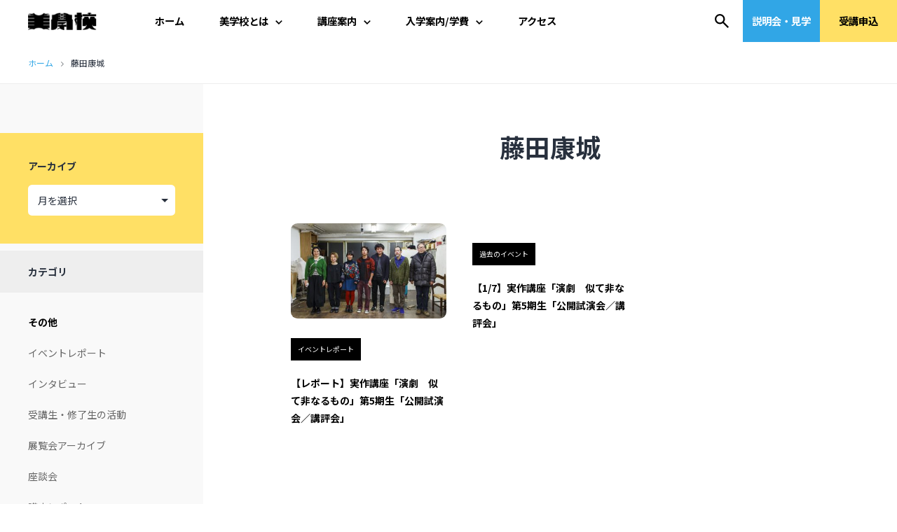

--- FILE ---
content_type: text/html; charset=UTF-8
request_url: https://bigakko.jp/tag/%E8%97%A4%E7%94%B0%E5%BA%B7%E5%9F%8E/
body_size: 16224
content:
<!doctype html>
<html dir="ltr" lang="ja" prefix="og: https://ogp.me/ns#"  id="html" class="">
<head>
	<meta charset="UTF-8" />
	<meta name="viewport" content="width=device-width, initial-scale=1" />
    <link rel="preconnect" href="https://fonts.googleapis.com"><link rel="preconnect" href="https://fonts.gstatic.com" crossorigin><link href="https://fonts.googleapis.com/css2?family=Noto+Sans+JP:wght@100;300;400;500;700;900&display=swap" rel="stylesheet">
    <link href="/wp_test_universe/wp-content/themes/twentytwentyone/css/slick.css" rel="stylesheet" type="text/css">
	<title>藤田康城 | 美学校</title>
	<style>img:is([sizes="auto" i], [sizes^="auto," i]) { contain-intrinsic-size: 3000px 1500px }</style>
	
		<!-- All in One SEO 4.9.3 - aioseo.com -->
	<meta name="robots" content="noindex, max-snippet:-1, max-image-preview:large, max-video-preview:-1" />
	<link rel="canonical" href="https://bigakko.jp/tag/%e8%97%a4%e7%94%b0%e5%ba%b7%e5%9f%8e/" />
	<meta name="generator" content="All in One SEO (AIOSEO) 4.9.3" />
		<script type="application/ld+json" class="aioseo-schema">
			{"@context":"https:\/\/schema.org","@graph":[{"@type":"BreadcrumbList","@id":"https:\/\/bigakko.jp\/tag\/%E8%97%A4%E7%94%B0%E5%BA%B7%E5%9F%8E\/#breadcrumblist","itemListElement":[{"@type":"ListItem","@id":"https:\/\/bigakko.jp#listItem","position":1,"name":"\u30db\u30fc\u30e0","item":"https:\/\/bigakko.jp","nextItem":{"@type":"ListItem","@id":"https:\/\/bigakko.jp\/tag\/%e8%97%a4%e7%94%b0%e5%ba%b7%e5%9f%8e\/#listItem","name":"\u85e4\u7530\u5eb7\u57ce"}},{"@type":"ListItem","@id":"https:\/\/bigakko.jp\/tag\/%e8%97%a4%e7%94%b0%e5%ba%b7%e5%9f%8e\/#listItem","position":2,"name":"\u85e4\u7530\u5eb7\u57ce","previousItem":{"@type":"ListItem","@id":"https:\/\/bigakko.jp#listItem","name":"\u30db\u30fc\u30e0"}}]},{"@type":"CollectionPage","@id":"https:\/\/bigakko.jp\/tag\/%E8%97%A4%E7%94%B0%E5%BA%B7%E5%9F%8E\/#collectionpage","url":"https:\/\/bigakko.jp\/tag\/%E8%97%A4%E7%94%B0%E5%BA%B7%E5%9F%8E\/","name":"\u85e4\u7530\u5eb7\u57ce | \u7f8e\u5b66\u6821","inLanguage":"ja","isPartOf":{"@id":"https:\/\/bigakko.jp\/#website"},"breadcrumb":{"@id":"https:\/\/bigakko.jp\/tag\/%E8%97%A4%E7%94%B0%E5%BA%B7%E5%9F%8E\/#breadcrumblist"}},{"@type":"Organization","@id":"https:\/\/bigakko.jp\/#organization","name":"\u7f8e\u5b66\u6821","description":"\u6771\u4eac\u795e\u4fdd\u753a\u306b\u3042\u308b1969\u5e74\u5275\u7acb\u306e\u7d75\u753b\u3001\u7248\u753b\u3001\u5199\u771f\u3001\u73fe\u4ee3\u7f8e\u8853\u3001\u4f5c\u66f2\u3001DTM\u3001\u6f14\u5287\u3001\u6f2b\u753b\u3001\u30a4\u30e9\u30b9\u30c8\u306e\u5b66\u6821\u3002\u5e74\u9f62\u30fb\u6027\u5225\u30fb\u56fd\u7c4d\u4e0d\u554f\u3002","url":"https:\/\/bigakko.jp\/","telephone":"+81332622529","logo":{"@type":"ImageObject","url":"https:\/\/bigakko.jp\/wp_test_universe\/wp-content\/uploads\/bigakko_AT_icon_114.png","@id":"https:\/\/bigakko.jp\/tag\/%E8%97%A4%E7%94%B0%E5%BA%B7%E5%9F%8E\/#organizationLogo","width":114,"height":114},"image":{"@id":"https:\/\/bigakko.jp\/tag\/%E8%97%A4%E7%94%B0%E5%BA%B7%E5%9F%8E\/#organizationLogo"},"sameAs":["https:\/\/twitter.com\/bigakko","https:\/\/www.instagram.com\/bigakko\/","https:\/\/www.tiktok.com\/@bigakko"]},{"@type":"WebSite","@id":"https:\/\/bigakko.jp\/#website","url":"https:\/\/bigakko.jp\/","name":"\u7f8e\u5b66\u6821","description":"\u6771\u4eac\u795e\u4fdd\u753a\u306b\u3042\u308b1969\u5e74\u5275\u7acb\u306e\u7d75\u753b\u3001\u7248\u753b\u3001\u5199\u771f\u3001\u73fe\u4ee3\u7f8e\u8853\u3001\u4f5c\u66f2\u3001DTM\u3001\u6f14\u5287\u3001\u6f2b\u753b\u3001\u30a4\u30e9\u30b9\u30c8\u306e\u5b66\u6821\u3002\u5e74\u9f62\u30fb\u6027\u5225\u30fb\u56fd\u7c4d\u4e0d\u554f\u3002","inLanguage":"ja","publisher":{"@id":"https:\/\/bigakko.jp\/#organization"}}]}
		</script>
		<!-- All in One SEO -->

<link rel='dns-prefetch' href='//www.googletagmanager.com' />
<link rel="alternate" type="application/rss+xml" title="美学校 &raquo; フィード" href="https://bigakko.jp/feed/" />
<link rel="alternate" type="application/rss+xml" title="美学校 &raquo; コメントフィード" href="https://bigakko.jp/comments/feed/" />
<link rel="alternate" type="application/rss+xml" title="美学校 &raquo; 藤田康城 タグのフィード" href="https://bigakko.jp/tag/%e8%97%a4%e7%94%b0%e5%ba%b7%e5%9f%8e/feed/" />
<script>
window._wpemojiSettings = {"baseUrl":"https:\/\/s.w.org\/images\/core\/emoji\/16.0.1\/72x72\/","ext":".png","svgUrl":"https:\/\/s.w.org\/images\/core\/emoji\/16.0.1\/svg\/","svgExt":".svg","source":{"concatemoji":"https:\/\/bigakko.jp\/wp_test_universe\/wp-includes\/js\/wp-emoji-release.min.js?ver=b06a5a03f428d7d448f75666a80f9f93"}};
/*! This file is auto-generated */
!function(s,n){var o,i,e;function c(e){try{var t={supportTests:e,timestamp:(new Date).valueOf()};sessionStorage.setItem(o,JSON.stringify(t))}catch(e){}}function p(e,t,n){e.clearRect(0,0,e.canvas.width,e.canvas.height),e.fillText(t,0,0);var t=new Uint32Array(e.getImageData(0,0,e.canvas.width,e.canvas.height).data),a=(e.clearRect(0,0,e.canvas.width,e.canvas.height),e.fillText(n,0,0),new Uint32Array(e.getImageData(0,0,e.canvas.width,e.canvas.height).data));return t.every(function(e,t){return e===a[t]})}function u(e,t){e.clearRect(0,0,e.canvas.width,e.canvas.height),e.fillText(t,0,0);for(var n=e.getImageData(16,16,1,1),a=0;a<n.data.length;a++)if(0!==n.data[a])return!1;return!0}function f(e,t,n,a){switch(t){case"flag":return n(e,"\ud83c\udff3\ufe0f\u200d\u26a7\ufe0f","\ud83c\udff3\ufe0f\u200b\u26a7\ufe0f")?!1:!n(e,"\ud83c\udde8\ud83c\uddf6","\ud83c\udde8\u200b\ud83c\uddf6")&&!n(e,"\ud83c\udff4\udb40\udc67\udb40\udc62\udb40\udc65\udb40\udc6e\udb40\udc67\udb40\udc7f","\ud83c\udff4\u200b\udb40\udc67\u200b\udb40\udc62\u200b\udb40\udc65\u200b\udb40\udc6e\u200b\udb40\udc67\u200b\udb40\udc7f");case"emoji":return!a(e,"\ud83e\udedf")}return!1}function g(e,t,n,a){var r="undefined"!=typeof WorkerGlobalScope&&self instanceof WorkerGlobalScope?new OffscreenCanvas(300,150):s.createElement("canvas"),o=r.getContext("2d",{willReadFrequently:!0}),i=(o.textBaseline="top",o.font="600 32px Arial",{});return e.forEach(function(e){i[e]=t(o,e,n,a)}),i}function t(e){var t=s.createElement("script");t.src=e,t.defer=!0,s.head.appendChild(t)}"undefined"!=typeof Promise&&(o="wpEmojiSettingsSupports",i=["flag","emoji"],n.supports={everything:!0,everythingExceptFlag:!0},e=new Promise(function(e){s.addEventListener("DOMContentLoaded",e,{once:!0})}),new Promise(function(t){var n=function(){try{var e=JSON.parse(sessionStorage.getItem(o));if("object"==typeof e&&"number"==typeof e.timestamp&&(new Date).valueOf()<e.timestamp+604800&&"object"==typeof e.supportTests)return e.supportTests}catch(e){}return null}();if(!n){if("undefined"!=typeof Worker&&"undefined"!=typeof OffscreenCanvas&&"undefined"!=typeof URL&&URL.createObjectURL&&"undefined"!=typeof Blob)try{var e="postMessage("+g.toString()+"("+[JSON.stringify(i),f.toString(),p.toString(),u.toString()].join(",")+"));",a=new Blob([e],{type:"text/javascript"}),r=new Worker(URL.createObjectURL(a),{name:"wpTestEmojiSupports"});return void(r.onmessage=function(e){c(n=e.data),r.terminate(),t(n)})}catch(e){}c(n=g(i,f,p,u))}t(n)}).then(function(e){for(var t in e)n.supports[t]=e[t],n.supports.everything=n.supports.everything&&n.supports[t],"flag"!==t&&(n.supports.everythingExceptFlag=n.supports.everythingExceptFlag&&n.supports[t]);n.supports.everythingExceptFlag=n.supports.everythingExceptFlag&&!n.supports.flag,n.DOMReady=!1,n.readyCallback=function(){n.DOMReady=!0}}).then(function(){return e}).then(function(){var e;n.supports.everything||(n.readyCallback(),(e=n.source||{}).concatemoji?t(e.concatemoji):e.wpemoji&&e.twemoji&&(t(e.twemoji),t(e.wpemoji)))}))}((window,document),window._wpemojiSettings);
</script>
<style id='wp-emoji-styles-inline-css'>

	img.wp-smiley, img.emoji {
		display: inline !important;
		border: none !important;
		box-shadow: none !important;
		height: 1em !important;
		width: 1em !important;
		margin: 0 0.07em !important;
		vertical-align: -0.1em !important;
		background: none !important;
		padding: 0 !important;
	}
</style>
<link rel='stylesheet' id='wp-block-library-css' href='https://bigakko.jp/wp_test_universe/wp-includes/css/dist/block-library/style.min.css?ver=b06a5a03f428d7d448f75666a80f9f93' media='all' />
<style id='wp-block-library-theme-inline-css'>
.wp-block-audio :where(figcaption){color:#555;font-size:13px;text-align:center}.is-dark-theme .wp-block-audio :where(figcaption){color:#ffffffa6}.wp-block-audio{margin:0 0 1em}.wp-block-code{border:1px solid #ccc;border-radius:4px;font-family:Menlo,Consolas,monaco,monospace;padding:.8em 1em}.wp-block-embed :where(figcaption){color:#555;font-size:13px;text-align:center}.is-dark-theme .wp-block-embed :where(figcaption){color:#ffffffa6}.wp-block-embed{margin:0 0 1em}.blocks-gallery-caption{color:#555;font-size:13px;text-align:center}.is-dark-theme .blocks-gallery-caption{color:#ffffffa6}:root :where(.wp-block-image figcaption){color:#555;font-size:13px;text-align:center}.is-dark-theme :root :where(.wp-block-image figcaption){color:#ffffffa6}.wp-block-image{margin:0 0 1em}.wp-block-pullquote{border-bottom:4px solid;border-top:4px solid;color:currentColor;margin-bottom:1.75em}.wp-block-pullquote cite,.wp-block-pullquote footer,.wp-block-pullquote__citation{color:currentColor;font-size:.8125em;font-style:normal;text-transform:uppercase}.wp-block-quote{border-left:.25em solid;margin:0 0 1.75em;padding-left:1em}.wp-block-quote cite,.wp-block-quote footer{color:currentColor;font-size:.8125em;font-style:normal;position:relative}.wp-block-quote:where(.has-text-align-right){border-left:none;border-right:.25em solid;padding-left:0;padding-right:1em}.wp-block-quote:where(.has-text-align-center){border:none;padding-left:0}.wp-block-quote.is-large,.wp-block-quote.is-style-large,.wp-block-quote:where(.is-style-plain){border:none}.wp-block-search .wp-block-search__label{font-weight:700}.wp-block-search__button{border:1px solid #ccc;padding:.375em .625em}:where(.wp-block-group.has-background){padding:1.25em 2.375em}.wp-block-separator.has-css-opacity{opacity:.4}.wp-block-separator{border:none;border-bottom:2px solid;margin-left:auto;margin-right:auto}.wp-block-separator.has-alpha-channel-opacity{opacity:1}.wp-block-separator:not(.is-style-wide):not(.is-style-dots){width:100px}.wp-block-separator.has-background:not(.is-style-dots){border-bottom:none;height:1px}.wp-block-separator.has-background:not(.is-style-wide):not(.is-style-dots){height:2px}.wp-block-table{margin:0 0 1em}.wp-block-table td,.wp-block-table th{word-break:normal}.wp-block-table :where(figcaption){color:#555;font-size:13px;text-align:center}.is-dark-theme .wp-block-table :where(figcaption){color:#ffffffa6}.wp-block-video :where(figcaption){color:#555;font-size:13px;text-align:center}.is-dark-theme .wp-block-video :where(figcaption){color:#ffffffa6}.wp-block-video{margin:0 0 1em}:root :where(.wp-block-template-part.has-background){margin-bottom:0;margin-top:0;padding:1.25em 2.375em}
</style>
<style id='classic-theme-styles-inline-css'>
/*! This file is auto-generated */
.wp-block-button__link{color:#fff;background-color:#32373c;border-radius:9999px;box-shadow:none;text-decoration:none;padding:calc(.667em + 2px) calc(1.333em + 2px);font-size:1.125em}.wp-block-file__button{background:#32373c;color:#fff;text-decoration:none}
</style>
<link rel='stylesheet' id='aioseo/css/src/vue/standalone/blocks/table-of-contents/global.scss-css' href='https://bigakko.jp/wp_test_universe/wp-content/plugins/all-in-one-seo-pack/dist/Lite/assets/css/table-of-contents/global.e90f6d47.css?ver=4.9.3' media='all' />
<style id='global-styles-inline-css'>
:root{--wp--preset--aspect-ratio--square: 1;--wp--preset--aspect-ratio--4-3: 4/3;--wp--preset--aspect-ratio--3-4: 3/4;--wp--preset--aspect-ratio--3-2: 3/2;--wp--preset--aspect-ratio--2-3: 2/3;--wp--preset--aspect-ratio--16-9: 16/9;--wp--preset--aspect-ratio--9-16: 9/16;--wp--preset--color--black: #000000;--wp--preset--color--cyan-bluish-gray: #abb8c3;--wp--preset--color--white: #FFFFFF;--wp--preset--color--pale-pink: #f78da7;--wp--preset--color--vivid-red: #cf2e2e;--wp--preset--color--luminous-vivid-orange: #ff6900;--wp--preset--color--luminous-vivid-amber: #fcb900;--wp--preset--color--light-green-cyan: #7bdcb5;--wp--preset--color--vivid-green-cyan: #00d084;--wp--preset--color--pale-cyan-blue: #8ed1fc;--wp--preset--color--vivid-cyan-blue: #0693e3;--wp--preset--color--vivid-purple: #9b51e0;--wp--preset--color--dark-gray: #28303D;--wp--preset--color--gray: #39414D;--wp--preset--color--green: #D1E4DD;--wp--preset--color--blue: #D1DFE4;--wp--preset--color--purple: #D1D1E4;--wp--preset--color--red: #E4D1D1;--wp--preset--color--orange: #E4DAD1;--wp--preset--color--yellow: #EEEADD;--wp--preset--gradient--vivid-cyan-blue-to-vivid-purple: linear-gradient(135deg,rgba(6,147,227,1) 0%,rgb(155,81,224) 100%);--wp--preset--gradient--light-green-cyan-to-vivid-green-cyan: linear-gradient(135deg,rgb(122,220,180) 0%,rgb(0,208,130) 100%);--wp--preset--gradient--luminous-vivid-amber-to-luminous-vivid-orange: linear-gradient(135deg,rgba(252,185,0,1) 0%,rgba(255,105,0,1) 100%);--wp--preset--gradient--luminous-vivid-orange-to-vivid-red: linear-gradient(135deg,rgba(255,105,0,1) 0%,rgb(207,46,46) 100%);--wp--preset--gradient--very-light-gray-to-cyan-bluish-gray: linear-gradient(135deg,rgb(238,238,238) 0%,rgb(169,184,195) 100%);--wp--preset--gradient--cool-to-warm-spectrum: linear-gradient(135deg,rgb(74,234,220) 0%,rgb(151,120,209) 20%,rgb(207,42,186) 40%,rgb(238,44,130) 60%,rgb(251,105,98) 80%,rgb(254,248,76) 100%);--wp--preset--gradient--blush-light-purple: linear-gradient(135deg,rgb(255,206,236) 0%,rgb(152,150,240) 100%);--wp--preset--gradient--blush-bordeaux: linear-gradient(135deg,rgb(254,205,165) 0%,rgb(254,45,45) 50%,rgb(107,0,62) 100%);--wp--preset--gradient--luminous-dusk: linear-gradient(135deg,rgb(255,203,112) 0%,rgb(199,81,192) 50%,rgb(65,88,208) 100%);--wp--preset--gradient--pale-ocean: linear-gradient(135deg,rgb(255,245,203) 0%,rgb(182,227,212) 50%,rgb(51,167,181) 100%);--wp--preset--gradient--electric-grass: linear-gradient(135deg,rgb(202,248,128) 0%,rgb(113,206,126) 100%);--wp--preset--gradient--midnight: linear-gradient(135deg,rgb(2,3,129) 0%,rgb(40,116,252) 100%);--wp--preset--gradient--purple-to-yellow: linear-gradient(160deg, #D1D1E4 0%, #EEEADD 100%);--wp--preset--gradient--yellow-to-purple: linear-gradient(160deg, #EEEADD 0%, #D1D1E4 100%);--wp--preset--gradient--green-to-yellow: linear-gradient(160deg, #D1E4DD 0%, #EEEADD 100%);--wp--preset--gradient--yellow-to-green: linear-gradient(160deg, #EEEADD 0%, #D1E4DD 100%);--wp--preset--gradient--red-to-yellow: linear-gradient(160deg, #E4D1D1 0%, #EEEADD 100%);--wp--preset--gradient--yellow-to-red: linear-gradient(160deg, #EEEADD 0%, #E4D1D1 100%);--wp--preset--gradient--purple-to-red: linear-gradient(160deg, #D1D1E4 0%, #E4D1D1 100%);--wp--preset--gradient--red-to-purple: linear-gradient(160deg, #E4D1D1 0%, #D1D1E4 100%);--wp--preset--font-size--small: 18px;--wp--preset--font-size--medium: 20px;--wp--preset--font-size--large: 24px;--wp--preset--font-size--x-large: 42px;--wp--preset--font-size--extra-small: 16px;--wp--preset--font-size--normal: 20px;--wp--preset--font-size--extra-large: 40px;--wp--preset--font-size--huge: 96px;--wp--preset--font-size--gigantic: 144px;--wp--preset--spacing--20: 0.44rem;--wp--preset--spacing--30: 0.67rem;--wp--preset--spacing--40: 1rem;--wp--preset--spacing--50: 1.5rem;--wp--preset--spacing--60: 2.25rem;--wp--preset--spacing--70: 3.38rem;--wp--preset--spacing--80: 5.06rem;--wp--preset--shadow--natural: 6px 6px 9px rgba(0, 0, 0, 0.2);--wp--preset--shadow--deep: 12px 12px 50px rgba(0, 0, 0, 0.4);--wp--preset--shadow--sharp: 6px 6px 0px rgba(0, 0, 0, 0.2);--wp--preset--shadow--outlined: 6px 6px 0px -3px rgba(255, 255, 255, 1), 6px 6px rgba(0, 0, 0, 1);--wp--preset--shadow--crisp: 6px 6px 0px rgba(0, 0, 0, 1);}:where(.is-layout-flex){gap: 0.5em;}:where(.is-layout-grid){gap: 0.5em;}body .is-layout-flex{display: flex;}.is-layout-flex{flex-wrap: wrap;align-items: center;}.is-layout-flex > :is(*, div){margin: 0;}body .is-layout-grid{display: grid;}.is-layout-grid > :is(*, div){margin: 0;}:where(.wp-block-columns.is-layout-flex){gap: 2em;}:where(.wp-block-columns.is-layout-grid){gap: 2em;}:where(.wp-block-post-template.is-layout-flex){gap: 1.25em;}:where(.wp-block-post-template.is-layout-grid){gap: 1.25em;}.has-black-color{color: var(--wp--preset--color--black) !important;}.has-cyan-bluish-gray-color{color: var(--wp--preset--color--cyan-bluish-gray) !important;}.has-white-color{color: var(--wp--preset--color--white) !important;}.has-pale-pink-color{color: var(--wp--preset--color--pale-pink) !important;}.has-vivid-red-color{color: var(--wp--preset--color--vivid-red) !important;}.has-luminous-vivid-orange-color{color: var(--wp--preset--color--luminous-vivid-orange) !important;}.has-luminous-vivid-amber-color{color: var(--wp--preset--color--luminous-vivid-amber) !important;}.has-light-green-cyan-color{color: var(--wp--preset--color--light-green-cyan) !important;}.has-vivid-green-cyan-color{color: var(--wp--preset--color--vivid-green-cyan) !important;}.has-pale-cyan-blue-color{color: var(--wp--preset--color--pale-cyan-blue) !important;}.has-vivid-cyan-blue-color{color: var(--wp--preset--color--vivid-cyan-blue) !important;}.has-vivid-purple-color{color: var(--wp--preset--color--vivid-purple) !important;}.has-black-background-color{background-color: var(--wp--preset--color--black) !important;}.has-cyan-bluish-gray-background-color{background-color: var(--wp--preset--color--cyan-bluish-gray) !important;}.has-white-background-color{background-color: var(--wp--preset--color--white) !important;}.has-pale-pink-background-color{background-color: var(--wp--preset--color--pale-pink) !important;}.has-vivid-red-background-color{background-color: var(--wp--preset--color--vivid-red) !important;}.has-luminous-vivid-orange-background-color{background-color: var(--wp--preset--color--luminous-vivid-orange) !important;}.has-luminous-vivid-amber-background-color{background-color: var(--wp--preset--color--luminous-vivid-amber) !important;}.has-light-green-cyan-background-color{background-color: var(--wp--preset--color--light-green-cyan) !important;}.has-vivid-green-cyan-background-color{background-color: var(--wp--preset--color--vivid-green-cyan) !important;}.has-pale-cyan-blue-background-color{background-color: var(--wp--preset--color--pale-cyan-blue) !important;}.has-vivid-cyan-blue-background-color{background-color: var(--wp--preset--color--vivid-cyan-blue) !important;}.has-vivid-purple-background-color{background-color: var(--wp--preset--color--vivid-purple) !important;}.has-black-border-color{border-color: var(--wp--preset--color--black) !important;}.has-cyan-bluish-gray-border-color{border-color: var(--wp--preset--color--cyan-bluish-gray) !important;}.has-white-border-color{border-color: var(--wp--preset--color--white) !important;}.has-pale-pink-border-color{border-color: var(--wp--preset--color--pale-pink) !important;}.has-vivid-red-border-color{border-color: var(--wp--preset--color--vivid-red) !important;}.has-luminous-vivid-orange-border-color{border-color: var(--wp--preset--color--luminous-vivid-orange) !important;}.has-luminous-vivid-amber-border-color{border-color: var(--wp--preset--color--luminous-vivid-amber) !important;}.has-light-green-cyan-border-color{border-color: var(--wp--preset--color--light-green-cyan) !important;}.has-vivid-green-cyan-border-color{border-color: var(--wp--preset--color--vivid-green-cyan) !important;}.has-pale-cyan-blue-border-color{border-color: var(--wp--preset--color--pale-cyan-blue) !important;}.has-vivid-cyan-blue-border-color{border-color: var(--wp--preset--color--vivid-cyan-blue) !important;}.has-vivid-purple-border-color{border-color: var(--wp--preset--color--vivid-purple) !important;}.has-vivid-cyan-blue-to-vivid-purple-gradient-background{background: var(--wp--preset--gradient--vivid-cyan-blue-to-vivid-purple) !important;}.has-light-green-cyan-to-vivid-green-cyan-gradient-background{background: var(--wp--preset--gradient--light-green-cyan-to-vivid-green-cyan) !important;}.has-luminous-vivid-amber-to-luminous-vivid-orange-gradient-background{background: var(--wp--preset--gradient--luminous-vivid-amber-to-luminous-vivid-orange) !important;}.has-luminous-vivid-orange-to-vivid-red-gradient-background{background: var(--wp--preset--gradient--luminous-vivid-orange-to-vivid-red) !important;}.has-very-light-gray-to-cyan-bluish-gray-gradient-background{background: var(--wp--preset--gradient--very-light-gray-to-cyan-bluish-gray) !important;}.has-cool-to-warm-spectrum-gradient-background{background: var(--wp--preset--gradient--cool-to-warm-spectrum) !important;}.has-blush-light-purple-gradient-background{background: var(--wp--preset--gradient--blush-light-purple) !important;}.has-blush-bordeaux-gradient-background{background: var(--wp--preset--gradient--blush-bordeaux) !important;}.has-luminous-dusk-gradient-background{background: var(--wp--preset--gradient--luminous-dusk) !important;}.has-pale-ocean-gradient-background{background: var(--wp--preset--gradient--pale-ocean) !important;}.has-electric-grass-gradient-background{background: var(--wp--preset--gradient--electric-grass) !important;}.has-midnight-gradient-background{background: var(--wp--preset--gradient--midnight) !important;}.has-small-font-size{font-size: var(--wp--preset--font-size--small) !important;}.has-medium-font-size{font-size: var(--wp--preset--font-size--medium) !important;}.has-large-font-size{font-size: var(--wp--preset--font-size--large) !important;}.has-x-large-font-size{font-size: var(--wp--preset--font-size--x-large) !important;}
:where(.wp-block-post-template.is-layout-flex){gap: 1.25em;}:where(.wp-block-post-template.is-layout-grid){gap: 1.25em;}
:where(.wp-block-columns.is-layout-flex){gap: 2em;}:where(.wp-block-columns.is-layout-grid){gap: 2em;}
:root :where(.wp-block-pullquote){font-size: 1.5em;line-height: 1.6;}
</style>
<link rel='stylesheet' id='bwg_fonts-css' href='https://bigakko.jp/wp_test_universe/wp-content/plugins/photo-gallery/css/bwg-fonts/fonts.css?ver=0.0.1' media='all' />
<link rel='stylesheet' id='sumoselect-css' href='https://bigakko.jp/wp_test_universe/wp-content/plugins/photo-gallery/css/sumoselect.min.css?ver=3.4.6' media='all' />
<link rel='stylesheet' id='mCustomScrollbar-css' href='https://bigakko.jp/wp_test_universe/wp-content/plugins/photo-gallery/css/jquery.mCustomScrollbar.min.css?ver=3.1.5' media='all' />
<link rel='stylesheet' id='bwg_googlefonts-css' href='https://fonts.googleapis.com/css?family=Ubuntu&#038;subset=greek,latin,greek-ext,vietnamese,cyrillic-ext,latin-ext,cyrillic' media='all' />
<link rel='stylesheet' id='bwg_frontend-css' href='https://bigakko.jp/wp_test_universe/wp-content/plugins/photo-gallery/css/styles.min.css?ver=1.8.35' media='all' />
<link rel='stylesheet' id='twenty-twenty-one-style-css' href='https://bigakko.jp/wp_test_universe/wp-content/themes/twentytwentyone/style.css?ver=1.4' media='all' />
<style id='twenty-twenty-one-style-inline-css'>
body,input,textarea,button,.button,.faux-button,.wp-block-button__link,.wp-block-file__button,.has-drop-cap:not(:focus)::first-letter,.has-drop-cap:not(:focus)::first-letter,.entry-content .wp-block-archives,.entry-content .wp-block-categories,.entry-content .wp-block-cover-image,.entry-content .wp-block-latest-comments,.entry-content .wp-block-latest-posts,.entry-content .wp-block-pullquote,.entry-content .wp-block-quote.is-large,.entry-content .wp-block-quote.is-style-large,.entry-content .wp-block-archives *,.entry-content .wp-block-categories *,.entry-content .wp-block-latest-posts *,.entry-content .wp-block-latest-comments *,.entry-content p,.entry-content ol,.entry-content ul,.entry-content dl,.entry-content dt,.entry-content cite,.entry-content figcaption,.entry-content .wp-caption-text,.comment-content p,.comment-content ol,.comment-content ul,.comment-content dl,.comment-content dt,.comment-content cite,.comment-content figcaption,.comment-content .wp-caption-text,.widget_text p,.widget_text ol,.widget_text ul,.widget_text dl,.widget_text dt,.widget-content .rssSummary,.widget-content cite,.widget-content figcaption,.widget-content .wp-caption-text { font-family: sans-serif; }
</style>
<link rel='stylesheet' id='twenty-twenty-one-print-style-css' href='https://bigakko.jp/wp_test_universe/wp-content/themes/twentytwentyone/assets/css/print.css?ver=1.4' media='print' />
<!--n2css--><!--n2js--><script src="https://bigakko.jp/wp_test_universe/wp-includes/js/jquery/jquery.min.js?ver=3.7.1" id="jquery-core-js"></script>
<script src="https://bigakko.jp/wp_test_universe/wp-includes/js/jquery/jquery-migrate.min.js?ver=3.4.1" id="jquery-migrate-js"></script>
<script src="https://bigakko.jp/wp_test_universe/wp-content/plugins/photo-gallery/js/jquery.lazy.min.js?ver=1.8.35" id="bwg_lazyload-js"></script>
<script src="https://bigakko.jp/wp_test_universe/wp-content/plugins/photo-gallery/js/jquery.sumoselect.min.js?ver=3.4.6" id="sumoselect-js"></script>
<script src="https://bigakko.jp/wp_test_universe/wp-content/plugins/photo-gallery/js/tocca.min.js?ver=2.0.9" id="bwg_mobile-js"></script>
<script src="https://bigakko.jp/wp_test_universe/wp-content/plugins/photo-gallery/js/jquery.mCustomScrollbar.concat.min.js?ver=3.1.5" id="mCustomScrollbar-js"></script>
<script src="https://bigakko.jp/wp_test_universe/wp-content/plugins/photo-gallery/js/jquery.fullscreen.min.js?ver=0.6.0" id="jquery-fullscreen-js"></script>
<script id="bwg_frontend-js-extra">
var bwg_objectsL10n = {"bwg_field_required":"\u30d5\u30a3\u30fc\u30eb\u30c9\u306f\u5fc5\u9808\u3067\u3059\u3002","bwg_mail_validation":"\u3053\u308c\u306f\u6709\u52b9\u306a\u30e1\u30fc\u30eb\u30a2\u30c9\u30ec\u30b9\u3067\u306f\u3042\u308a\u307e\u305b\u3093\u3002","bwg_search_result":"\u691c\u7d22\u306b\u4e00\u81f4\u3059\u308b\u753b\u50cf\u304c\u3042\u308a\u307e\u305b\u3093\u3002","bwg_select_tag":"Select Tag","bwg_order_by":"Order By","bwg_search":"\u691c\u7d22","bwg_show_ecommerce":"Show Ecommerce","bwg_hide_ecommerce":"Hide Ecommerce","bwg_show_comments":"\u30b3\u30e1\u30f3\u30c8\u3092\u8868\u793a","bwg_hide_comments":"\u30b3\u30e1\u30f3\u30c8\u3092\u975e\u8868\u793a\u306b\u3057\u307e\u3059","bwg_restore":"\u5fa9\u5143\u3057\u307e\u3059","bwg_maximize":"\u6700\u5927\u5316\u3057\u307e\u3059","bwg_fullscreen":"\u30d5\u30eb\u30b9\u30af\u30ea\u30fc\u30f3","bwg_exit_fullscreen":"\u30d5\u30eb\u30b9\u30af\u30ea\u30fc\u30f3\u3092\u7d42\u4e86\u3057\u307e\u3059","bwg_search_tag":"SEARCH...","bwg_tag_no_match":"No tags found","bwg_all_tags_selected":"All tags selected","bwg_tags_selected":"tags selected","play":"\u518d\u751f","pause":"\u4e00\u6642\u505c\u6b62\u3057\u307e\u3059","is_pro":"","bwg_play":"\u518d\u751f","bwg_pause":"\u4e00\u6642\u505c\u6b62\u3057\u307e\u3059","bwg_hide_info":"\u60c5\u5831\u3092\u96a0\u3059","bwg_show_info":"\u60c5\u5831\u3092\u8868\u793a\u3057\u307e\u3059","bwg_hide_rating":"Hide rating","bwg_show_rating":"Show rating","ok":"Ok","cancel":"Cancel","select_all":"Select all","lazy_load":"1","lazy_loader":"https:\/\/bigakko.jp\/wp_test_universe\/wp-content\/plugins\/photo-gallery\/images\/ajax_loader.png","front_ajax":"0","bwg_tag_see_all":"see all tags","bwg_tag_see_less":"see less tags"};
</script>
<script src="https://bigakko.jp/wp_test_universe/wp-content/plugins/photo-gallery/js/scripts.min.js?ver=1.8.35" id="bwg_frontend-js"></script>

<!-- Site Kit によって追加された Google タグ（gtag.js）スニペット -->
<!-- Google アナリティクス スニペット (Site Kit が追加) -->
<script src="https://www.googletagmanager.com/gtag/js?id=GT-MJS2L2K" id="google_gtagjs-js" async></script>
<script id="google_gtagjs-js-after">
window.dataLayer = window.dataLayer || [];function gtag(){dataLayer.push(arguments);}
gtag("set","linker",{"domains":["bigakko.jp"]});
gtag("js", new Date());
gtag("set", "developer_id.dZTNiMT", true);
gtag("config", "GT-MJS2L2K");
</script>
<link rel="https://api.w.org/" href="https://bigakko.jp/wp-json/" /><link rel="alternate" title="JSON" type="application/json" href="https://bigakko.jp/wp-json/wp/v2/tags/915" /><link rel="EditURI" type="application/rsd+xml" title="RSD" href="https://bigakko.jp/wp_test_universe/xmlrpc.php?rsd" />

<meta name="generator" content="Site Kit by Google 1.163.0" /><link rel="icon" href="https://bigakko.jp/wp_test_universe/wp-content/uploads/cropped-bigakko_site_icon-32x32.jpg" sizes="32x32" />
<link rel="icon" href="https://bigakko.jp/wp_test_universe/wp-content/uploads/cropped-bigakko_site_icon-192x192.jpg" sizes="192x192" />
<link rel="apple-touch-icon" href="https://bigakko.jp/wp_test_universe/wp-content/uploads/cropped-bigakko_site_icon-180x180.jpg" />
<meta name="msapplication-TileImage" content="https://bigakko.jp/wp_test_universe/wp-content/uploads/cropped-bigakko_site_icon-270x270.jpg" />
    <script>
  (function(i,s,o,g,r,a,m){i['GoogleAnalyticsObject']=r;i[r]=i[r]||function(){
  (i[r].q=i[r].q||[]).push(arguments)},i[r].l=1*new Date();a=s.createElement(o),
  m=s.getElementsByTagName(o)[0];a.async=1;a.src=g;m.parentNode.insertBefore(a,m)
  })(window,document,'script','//www.google-analytics.com/analytics.js','ga');

  ga('create', 'UA-20626682-4', 'auto');
  ga('send', 'pageview');

</script>
</head>

<body class="archive tag tag-915 wp-embed-responsive wp-theme-twentytwentyone is-light-theme no-js hfeed no-widgets">
    <!-- Google Tag Manager (noscript) -->
<noscript><iframe src="https://www.googletagmanager.com/ns.html?id=GTM-KLLH5TZ"
height="0" width="0" style="display:none;visibility:hidden"></iframe></noscript>
<!-- End Google Tag Manager (noscript) -->
<div id="page" class="site">
	<a class="skip-link screen-reader-text" href="#content">コンテンツへスキップ</a>

	
<header id="masthead" class="site-header has-title-and-tagline" role="banner">

	

<div class="site-branding">

	
						<p class="site-title"><a href="https://bigakko.jp/">美学校</a></p>
			
			<p class="site-description">
			東京神保町にある1969年創立の絵画、版画、写真、現代美術、作曲、DTM、演劇、漫画、イラストの学校。年齢・性別・国籍不問。		</p>
	</div><!-- .site-branding -->
	

</header><!-- #masthead -->
    <div id="menu"></div>
    <div id="overlay"></div><div id="overlays"></div>
    
    <div id="searchButton"></div>
<nav id="headerNav">
    <div id="menuClose"></div>
    <div id="navWrap">
    <ul id="nav">
      <li class="nav"><a href="/">ホーム</a></li>
        <li class="nav"><div class="pull">美学校とは</div>
        <ul class="sub">
          <li><a href="/intro/firstguide">はじめての方へ</a></li><li><a href="/intro/general">開扉にあたって</a></li><li><a href="/intro/facilities">施設紹介</a></li><li><a href="/はじめての方へ/koe/">受講生の声</a></li>
            </ul>
        </li>
        <li class="nav pull1"><div class="pull">講座案内</div>
        <ul class="sub">
          <li><a href="/course_guide/index">講座一覧</a></li><li><a href="/course_guide/schedule">時間割</a></li><li><a href="/course_guide/lecturer">講師一覧</a></li>
            </ul>
        </li>
        <li class="nav"><div class="pull">入学案内/学費</div>
        <ul class="sub">
          <li><a href="/entrance/regulation">入学案内</a></li><li><a href="/entrance/tuition">学費案内</a></li><li><a href="/entrance/open_campus">説明会・見学</a></li><li><a href="/shiryo_form/index">資料請求</a></li><li><a href="/entrance/apply">受講申込み</a></li><li><a href="/entrance/faq">よくある質問</a></li>
            </ul>
        </li>
	 <li class="nav"><a href="https://bigakko.jp/address_map/index">アクセス</a></li>        </div>
    
    <ul id="nav2">
    <li><a href="/entrance/open_campus" class="blue">説明会・見学</a></li><li><a href="/entrance/apply" class="yellow">受講申込</a></li>    </ul>
    </nav>

	<div id="content" class="site-content">
        <div id="breadcrumb"><ul><li><a href="https://bigakko.jp"><span>ホーム</span></a></li><li><span>藤田康城</span></li></ul></div>		<div id="primary" class="content-area">
                                    
                         
                        
                         <div id="subMenu"></div>
<div id="side">
    <div class="select">
        <h4>アーカイブ</h4>
           <select name="archive-dropdown" onchange="document.location.href=this.options[this.selectedIndex].value;">
               <option disabled selected value>月を選択</option>
	<option value='https://bigakko.jp/2025/12/'> 2025年12月 &nbsp;(6)</option>
	<option value='https://bigakko.jp/2025/11/'> 2025年11月 &nbsp;(9)</option>
	<option value='https://bigakko.jp/2025/10/'> 2025年10月 &nbsp;(11)</option>
	<option value='https://bigakko.jp/2025/09/'> 2025年9月 &nbsp;(7)</option>
	<option value='https://bigakko.jp/2025/08/'> 2025年8月 &nbsp;(4)</option>
	<option value='https://bigakko.jp/2025/07/'> 2025年7月 &nbsp;(9)</option>
	<option value='https://bigakko.jp/2025/06/'> 2025年6月 &nbsp;(3)</option>
	<option value='https://bigakko.jp/2025/05/'> 2025年5月 &nbsp;(10)</option>
	<option value='https://bigakko.jp/2025/04/'> 2025年4月 &nbsp;(12)</option>
	<option value='https://bigakko.jp/2025/03/'> 2025年3月 &nbsp;(15)</option>
	<option value='https://bigakko.jp/2025/02/'> 2025年2月 &nbsp;(6)</option>
	<option value='https://bigakko.jp/2025/01/'> 2025年1月 &nbsp;(7)</option>
	<option value='https://bigakko.jp/2024/12/'> 2024年12月 &nbsp;(7)</option>
	<option value='https://bigakko.jp/2024/11/'> 2024年11月 &nbsp;(6)</option>
	<option value='https://bigakko.jp/2024/10/'> 2024年10月 &nbsp;(7)</option>
	<option value='https://bigakko.jp/2024/09/'> 2024年9月 &nbsp;(6)</option>
	<option value='https://bigakko.jp/2024/08/'> 2024年8月 &nbsp;(6)</option>
	<option value='https://bigakko.jp/2024/07/'> 2024年7月 &nbsp;(6)</option>
	<option value='https://bigakko.jp/2024/06/'> 2024年6月 &nbsp;(3)</option>
	<option value='https://bigakko.jp/2024/05/'> 2024年5月 &nbsp;(10)</option>
	<option value='https://bigakko.jp/2024/04/'> 2024年4月 &nbsp;(19)</option>
	<option value='https://bigakko.jp/2024/03/'> 2024年3月 &nbsp;(9)</option>
	<option value='https://bigakko.jp/2024/02/'> 2024年2月 &nbsp;(7)</option>
	<option value='https://bigakko.jp/2024/01/'> 2024年1月 &nbsp;(6)</option>
	<option value='https://bigakko.jp/2023/12/'> 2023年12月 &nbsp;(9)</option>
	<option value='https://bigakko.jp/2023/11/'> 2023年11月 &nbsp;(9)</option>
	<option value='https://bigakko.jp/2023/10/'> 2023年10月 &nbsp;(3)</option>
	<option value='https://bigakko.jp/2023/09/'> 2023年9月 &nbsp;(1)</option>
	<option value='https://bigakko.jp/2023/08/'> 2023年8月 &nbsp;(2)</option>
	<option value='https://bigakko.jp/2023/07/'> 2023年7月 &nbsp;(9)</option>
	<option value='https://bigakko.jp/2023/06/'> 2023年6月 &nbsp;(1)</option>
	<option value='https://bigakko.jp/2023/05/'> 2023年5月 &nbsp;(7)</option>
	<option value='https://bigakko.jp/2023/04/'> 2023年4月 &nbsp;(11)</option>
	<option value='https://bigakko.jp/2023/03/'> 2023年3月 &nbsp;(12)</option>
	<option value='https://bigakko.jp/2023/02/'> 2023年2月 &nbsp;(3)</option>
	<option value='https://bigakko.jp/2023/01/'> 2023年1月 &nbsp;(6)</option>
	<option value='https://bigakko.jp/2022/12/'> 2022年12月 &nbsp;(4)</option>
	<option value='https://bigakko.jp/2022/11/'> 2022年11月 &nbsp;(4)</option>
	<option value='https://bigakko.jp/2022/10/'> 2022年10月 &nbsp;(6)</option>
	<option value='https://bigakko.jp/2022/09/'> 2022年9月 &nbsp;(5)</option>
	<option value='https://bigakko.jp/2022/08/'> 2022年8月 &nbsp;(6)</option>
	<option value='https://bigakko.jp/2022/07/'> 2022年7月 &nbsp;(4)</option>
	<option value='https://bigakko.jp/2022/06/'> 2022年6月 &nbsp;(7)</option>
	<option value='https://bigakko.jp/2022/05/'> 2022年5月 &nbsp;(7)</option>
	<option value='https://bigakko.jp/2022/04/'> 2022年4月 &nbsp;(12)</option>
	<option value='https://bigakko.jp/2022/03/'> 2022年3月 &nbsp;(17)</option>
	<option value='https://bigakko.jp/2022/02/'> 2022年2月 &nbsp;(4)</option>
	<option value='https://bigakko.jp/2022/01/'> 2022年1月 &nbsp;(3)</option>
	<option value='https://bigakko.jp/2021/12/'> 2021年12月 &nbsp;(9)</option>
	<option value='https://bigakko.jp/2021/11/'> 2021年11月 &nbsp;(4)</option>
	<option value='https://bigakko.jp/2021/10/'> 2021年10月 &nbsp;(4)</option>
	<option value='https://bigakko.jp/2021/09/'> 2021年9月 &nbsp;(6)</option>
	<option value='https://bigakko.jp/2021/08/'> 2021年8月 &nbsp;(12)</option>
	<option value='https://bigakko.jp/2021/07/'> 2021年7月 &nbsp;(6)</option>
	<option value='https://bigakko.jp/2021/06/'> 2021年6月 &nbsp;(6)</option>
	<option value='https://bigakko.jp/2021/05/'> 2021年5月 &nbsp;(9)</option>
	<option value='https://bigakko.jp/2021/04/'> 2021年4月 &nbsp;(15)</option>
	<option value='https://bigakko.jp/2021/03/'> 2021年3月 &nbsp;(12)</option>
	<option value='https://bigakko.jp/2021/02/'> 2021年2月 &nbsp;(6)</option>
	<option value='https://bigakko.jp/2021/01/'> 2021年1月 &nbsp;(5)</option>
	<option value='https://bigakko.jp/2020/12/'> 2020年12月 &nbsp;(5)</option>
	<option value='https://bigakko.jp/2020/11/'> 2020年11月 &nbsp;(5)</option>
	<option value='https://bigakko.jp/2020/10/'> 2020年10月 &nbsp;(10)</option>
	<option value='https://bigakko.jp/2020/09/'> 2020年9月 &nbsp;(10)</option>
	<option value='https://bigakko.jp/2020/08/'> 2020年8月 &nbsp;(8)</option>
	<option value='https://bigakko.jp/2020/07/'> 2020年7月 &nbsp;(11)</option>
	<option value='https://bigakko.jp/2020/06/'> 2020年6月 &nbsp;(9)</option>
	<option value='https://bigakko.jp/2020/05/'> 2020年5月 &nbsp;(9)</option>
	<option value='https://bigakko.jp/2020/04/'> 2020年4月 &nbsp;(8)</option>
	<option value='https://bigakko.jp/2020/03/'> 2020年3月 &nbsp;(7)</option>
	<option value='https://bigakko.jp/2020/02/'> 2020年2月 &nbsp;(7)</option>
	<option value='https://bigakko.jp/2020/01/'> 2020年1月 &nbsp;(10)</option>
	<option value='https://bigakko.jp/2019/12/'> 2019年12月 &nbsp;(8)</option>
	<option value='https://bigakko.jp/2019/11/'> 2019年11月 &nbsp;(5)</option>
	<option value='https://bigakko.jp/2019/10/'> 2019年10月 &nbsp;(6)</option>
	<option value='https://bigakko.jp/2019/09/'> 2019年9月 &nbsp;(9)</option>
	<option value='https://bigakko.jp/2019/08/'> 2019年8月 &nbsp;(1)</option>
	<option value='https://bigakko.jp/2019/07/'> 2019年7月 &nbsp;(3)</option>
	<option value='https://bigakko.jp/2019/06/'> 2019年6月 &nbsp;(8)</option>
	<option value='https://bigakko.jp/2019/05/'> 2019年5月 &nbsp;(7)</option>
	<option value='https://bigakko.jp/2019/04/'> 2019年4月 &nbsp;(7)</option>
	<option value='https://bigakko.jp/2019/03/'> 2019年3月 &nbsp;(12)</option>
	<option value='https://bigakko.jp/2019/02/'> 2019年2月 &nbsp;(9)</option>
	<option value='https://bigakko.jp/2019/01/'> 2019年1月 &nbsp;(4)</option>
	<option value='https://bigakko.jp/2018/12/'> 2018年12月 &nbsp;(4)</option>
	<option value='https://bigakko.jp/2018/11/'> 2018年11月 &nbsp;(6)</option>
	<option value='https://bigakko.jp/2018/10/'> 2018年10月 &nbsp;(9)</option>
	<option value='https://bigakko.jp/2018/09/'> 2018年9月 &nbsp;(7)</option>
	<option value='https://bigakko.jp/2018/08/'> 2018年8月 &nbsp;(4)</option>
	<option value='https://bigakko.jp/2018/07/'> 2018年7月 &nbsp;(6)</option>
	<option value='https://bigakko.jp/2018/06/'> 2018年6月 &nbsp;(3)</option>
	<option value='https://bigakko.jp/2018/05/'> 2018年5月 &nbsp;(8)</option>
	<option value='https://bigakko.jp/2018/04/'> 2018年4月 &nbsp;(11)</option>
	<option value='https://bigakko.jp/2018/03/'> 2018年3月 &nbsp;(14)</option>
	<option value='https://bigakko.jp/2018/02/'> 2018年2月 &nbsp;(12)</option>
	<option value='https://bigakko.jp/2018/01/'> 2018年1月 &nbsp;(9)</option>
	<option value='https://bigakko.jp/2017/12/'> 2017年12月 &nbsp;(7)</option>
	<option value='https://bigakko.jp/2017/11/'> 2017年11月 &nbsp;(2)</option>
	<option value='https://bigakko.jp/2017/10/'> 2017年10月 &nbsp;(7)</option>
	<option value='https://bigakko.jp/2017/09/'> 2017年9月 &nbsp;(6)</option>
	<option value='https://bigakko.jp/2017/08/'> 2017年8月 &nbsp;(3)</option>
	<option value='https://bigakko.jp/2017/07/'> 2017年7月 &nbsp;(10)</option>
	<option value='https://bigakko.jp/2017/06/'> 2017年6月 &nbsp;(13)</option>
	<option value='https://bigakko.jp/2017/05/'> 2017年5月 &nbsp;(8)</option>
	<option value='https://bigakko.jp/2017/04/'> 2017年4月 &nbsp;(14)</option>
	<option value='https://bigakko.jp/2017/03/'> 2017年3月 &nbsp;(12)</option>
	<option value='https://bigakko.jp/2017/02/'> 2017年2月 &nbsp;(5)</option>
	<option value='https://bigakko.jp/2017/01/'> 2017年1月 &nbsp;(8)</option>
	<option value='https://bigakko.jp/2016/12/'> 2016年12月 &nbsp;(7)</option>
	<option value='https://bigakko.jp/2016/11/'> 2016年11月 &nbsp;(14)</option>
	<option value='https://bigakko.jp/2016/10/'> 2016年10月 &nbsp;(9)</option>
	<option value='https://bigakko.jp/2016/09/'> 2016年9月 &nbsp;(10)</option>
	<option value='https://bigakko.jp/2016/08/'> 2016年8月 &nbsp;(5)</option>
	<option value='https://bigakko.jp/2016/07/'> 2016年7月 &nbsp;(5)</option>
	<option value='https://bigakko.jp/2016/06/'> 2016年6月 &nbsp;(9)</option>
	<option value='https://bigakko.jp/2016/05/'> 2016年5月 &nbsp;(9)</option>
	<option value='https://bigakko.jp/2016/04/'> 2016年4月 &nbsp;(12)</option>
	<option value='https://bigakko.jp/2016/03/'> 2016年3月 &nbsp;(22)</option>
	<option value='https://bigakko.jp/2016/02/'> 2016年2月 &nbsp;(15)</option>
	<option value='https://bigakko.jp/2016/01/'> 2016年1月 &nbsp;(10)</option>
	<option value='https://bigakko.jp/2015/12/'> 2015年12月 &nbsp;(15)</option>
	<option value='https://bigakko.jp/2015/11/'> 2015年11月 &nbsp;(13)</option>
	<option value='https://bigakko.jp/2015/10/'> 2015年10月 &nbsp;(14)</option>
	<option value='https://bigakko.jp/2015/09/'> 2015年9月 &nbsp;(11)</option>
	<option value='https://bigakko.jp/2015/08/'> 2015年8月 &nbsp;(7)</option>
	<option value='https://bigakko.jp/2015/07/'> 2015年7月 &nbsp;(9)</option>
	<option value='https://bigakko.jp/2015/06/'> 2015年6月 &nbsp;(8)</option>
	<option value='https://bigakko.jp/2015/05/'> 2015年5月 &nbsp;(12)</option>
	<option value='https://bigakko.jp/2015/04/'> 2015年4月 &nbsp;(10)</option>
	<option value='https://bigakko.jp/2015/03/'> 2015年3月 &nbsp;(22)</option>
	<option value='https://bigakko.jp/2015/02/'> 2015年2月 &nbsp;(13)</option>
	<option value='https://bigakko.jp/2015/01/'> 2015年1月 &nbsp;(12)</option>
	<option value='https://bigakko.jp/2014/12/'> 2014年12月 &nbsp;(8)</option>
	<option value='https://bigakko.jp/2014/11/'> 2014年11月 &nbsp;(11)</option>
	<option value='https://bigakko.jp/2014/10/'> 2014年10月 &nbsp;(2)</option>
	<option value='https://bigakko.jp/2014/09/'> 2014年9月 &nbsp;(3)</option>
	<option value='https://bigakko.jp/2014/08/'> 2014年8月 &nbsp;(5)</option>
	<option value='https://bigakko.jp/2014/07/'> 2014年7月 &nbsp;(3)</option>
	<option value='https://bigakko.jp/2014/06/'> 2014年6月 &nbsp;(2)</option>
	<option value='https://bigakko.jp/2014/05/'> 2014年5月 &nbsp;(6)</option>
	<option value='https://bigakko.jp/2014/04/'> 2014年4月 &nbsp;(5)</option>
	<option value='https://bigakko.jp/2014/03/'> 2014年3月 &nbsp;(6)</option>
	<option value='https://bigakko.jp/2014/02/'> 2014年2月 &nbsp;(4)</option>
	<option value='https://bigakko.jp/2014/01/'> 2014年1月 &nbsp;(5)</option>
	<option value='https://bigakko.jp/2013/12/'> 2013年12月 &nbsp;(3)</option>
	<option value='https://bigakko.jp/2013/11/'> 2013年11月 &nbsp;(6)</option>
	<option value='https://bigakko.jp/2013/10/'> 2013年10月 &nbsp;(5)</option>
	<option value='https://bigakko.jp/2013/09/'> 2013年9月 &nbsp;(8)</option>
	<option value='https://bigakko.jp/2013/08/'> 2013年8月 &nbsp;(6)</option>
	<option value='https://bigakko.jp/2013/07/'> 2013年7月 &nbsp;(4)</option>
	<option value='https://bigakko.jp/2013/06/'> 2013年6月 &nbsp;(4)</option>
	<option value='https://bigakko.jp/2013/05/'> 2013年5月 &nbsp;(5)</option>
	<option value='https://bigakko.jp/2013/04/'> 2013年4月 &nbsp;(5)</option>
	<option value='https://bigakko.jp/2013/03/'> 2013年3月 &nbsp;(2)</option>
	<option value='https://bigakko.jp/2013/02/'> 2013年2月 &nbsp;(7)</option>
	<option value='https://bigakko.jp/2013/01/'> 2013年1月 &nbsp;(5)</option>
	<option value='https://bigakko.jp/2012/12/'> 2012年12月 &nbsp;(8)</option>
	<option value='https://bigakko.jp/2012/11/'> 2012年11月 &nbsp;(7)</option>
	<option value='https://bigakko.jp/2012/10/'> 2012年10月 &nbsp;(3)</option>
	<option value='https://bigakko.jp/2012/09/'> 2012年9月 &nbsp;(2)</option>
	<option value='https://bigakko.jp/2012/08/'> 2012年8月 &nbsp;(1)</option>
	<option value='https://bigakko.jp/2012/07/'> 2012年7月 &nbsp;(2)</option>
	<option value='https://bigakko.jp/2012/05/'> 2012年5月 &nbsp;(1)</option>
	<option value='https://bigakko.jp/2012/04/'> 2012年4月 &nbsp;(4)</option>
	<option value='https://bigakko.jp/2012/03/'> 2012年3月 &nbsp;(3)</option>
	<option value='https://bigakko.jp/2012/02/'> 2012年2月 &nbsp;(2)</option>
	<option value='https://bigakko.jp/2012/01/'> 2012年1月 &nbsp;(10)</option>
	<option value='https://bigakko.jp/2011/11/'> 2011年11月 &nbsp;(1)</option>
	<option value='https://bigakko.jp/2011/09/'> 2011年9月 &nbsp;(1)</option>
	<option value='https://bigakko.jp/2010/05/'> 2010年5月 &nbsp;(1)</option>
	<option value='https://bigakko.jp/2000/11/'> 2000年11月 &nbsp;(1)</option>
</select> 
        </div>
   
    <h4>カテゴリ</h4>
    <div class="cate">
    <ul>
    	<li class="cat-item cat-item-201"><a href="https://bigakko.jp/category/%e8%ac%9b%e5%ba%a7%e9%96%a2%e9%80%a3/">その他</a>
<ul class='children'>
	<li class="cat-item cat-item-254"><a href="https://bigakko.jp/category/%e8%ac%9b%e5%ba%a7%e9%96%a2%e9%80%a3/event-report/">イベントレポート</a>
</li>
	<li class="cat-item cat-item-40"><a href="https://bigakko.jp/category/%E8%AC%9B%E5%BA%A7%E9%96%A2%E9%80%A3/%E3%82%A4%E3%83%B3%E3%82%BF%E3%83%93%E3%83%A5%E3%83%BC/">インタビュー</a>
</li>
	<li class="cat-item cat-item-152"><a href="https://bigakko.jp/category/%e8%ac%9b%e5%ba%a7%e9%96%a2%e9%80%a3/activity/">受講生・修了生の活動</a>
</li>
	<li class="cat-item cat-item-659"><a href="https://bigakko.jp/category/%e8%ac%9b%e5%ba%a7%e9%96%a2%e9%80%a3/%e5%b1%95%e8%a6%a7%e4%bc%9a%e3%82%a2%e3%83%bc%e3%82%ab%e3%82%a4%e3%83%96/">展覧会アーカイブ</a>
</li>
	<li class="cat-item cat-item-259"><a href="https://bigakko.jp/category/%e8%ac%9b%e5%ba%a7%e9%96%a2%e9%80%a3/%e5%ba%a7%e8%ab%87%e4%bc%9a/">座談会</a>
</li>
	<li class="cat-item cat-item-153"><a href="https://bigakko.jp/category/%E8%AC%9B%E5%BA%A7%E9%96%A2%E9%80%A3/%E8%AC%9B%E5%BA%A7%E3%83%AC%E3%83%9D%E3%83%BC%E3%83%88/">講座レポート</a>
</li>
	<li class="cat-item cat-item-35"><a href="https://bigakko.jp/category/%E9%80%A3%E8%BC%89%E3%83%BB%E3%82%B3%E3%83%A9%E3%83%A0/">連載・コラム</a>
</li>
</ul>
</li>
	<li class="cat-item cat-item-1"><a href="https://bigakko.jp/category/%e6%9c%aa%e5%88%86%e9%a1%9e/">未分類</a>
</li>
	<li class="cat-item cat-item-1873"><a href="https://bigakko.jp/category/event-openlecture-exhibition/">近日開催のイベント・オープン講座・展覧会</a>
<ul class='children'>
	<li class="cat-item cat-item-907"><a href="https://bigakko.jp/category/event-openlecture-exhibition/event-lecture/">イベント</a>
</li>
	<li class="cat-item cat-item-1453"><a href="https://bigakko.jp/openlecture">オープン講座</a>
</li>
	<li class="cat-item cat-item-1876"><a href="https://bigakko.jp/category/event-openlecture-exhibition/exhibition-openlecture/">展覧会</a>
</li>
</ul>
</li>
	<li class="cat-item cat-item-147"><a href="https://bigakko.jp/category/archive/">過去のイベント・オープン講座・展覧会</a>
<ul class='children'>
	<li class="cat-item cat-item-1880"><a href="https://bigakko.jp/category/archive/past-event/">過去のイベント</a>
</li>
	<li class="cat-item cat-item-150"><a href="https://bigakko.jp/category/%E9%81%8E%E5%8E%BB%E3%81%AE%E3%82%A4%E3%83%99%E3%83%B3%E3%83%88%E3%83%BB%E7%89%B9%E5%88%A5%E8%AC%9B%E5%BA%A7/">過去のオープン講座</a>
</li>
	<li class="cat-item cat-item-1881"><a href="https://bigakko.jp/category/archive/past-exhibition/">過去の展覧会</a>
</li>
</ul>
</li>
	<li class="cat-item cat-item-1514"><a href="https://bigakko.jp/category/onlinelecture/">配信中のオンライン講座</a>
</li>
        <li class="cat-item"><a href="/portal">全ての記事ページ</a>
</li>
</ul>
        </div>
    
            </div>
            
			<main id="main" class="site-main" role="main">


	<header class="page-header alignwide">
		<h1 class="page-title">藤田康城</h1>			</header><!-- .page-header -->
<div class="flex">
					
<article id="post-16672" class="post-16672 post type-post status-publish format-standard has-post-thumbnail hentry category-event-report tag-172 tag-911 tag-914 tag-913 tag-99 tag-912 tag-910 tag-915 entry">

	
<header class="entry-header">
    <a href="https://bigakko.jp/blog/report/2018-engeki-shienkai"><figure class="post-thumbnail"><img width="360" height="220" src="https://bigakko.jp/wp_test_universe/wp-content/uploads/MG_8356-360x220.jpg" class="attachment-360x220 size-360x220 wp-post-image" alt="" loading="lazy" decoding="async" style="width:100%;height:61.11%;max-width:360px;" /></figure>
	    <div class="cat">イベントレポート</div>
<h2 class="entry-title default-max-width">【レポート】実作講座「演劇　似て非なるもの」第5期生「公開試演会／講評会」</h2>        <p class="dateTime"></p>
        </a>
</header><!-- .entry-header -->

	<!--div class="entry-content"-->
			<!--/div--><!-- .entry-content -->

	<!--footer class="entry-footer default-max-width">
			</footer--><!-- .entry-footer -->
</article><!-- #post-${ID} -->
					
<article id="post-16119" class="post-16119 post type-post status-publish format-standard hentry category-past-event tag-359 tag-911 tag-914 tag-913 tag-99 tag-912 tag-910 tag-915 entry">

	
<header class="entry-header">
    <a href="https://bigakko.jp/event/2018/engeki-shienkai"><figure class="post-thumbnail"></figure>
	    <div class="cat">過去のイベント</div>
<h2 class="entry-title default-max-width">【1/7】実作講座「演劇　似て非なるもの」第5期生「公開試演会／講評会」</h2>        <p class="dateTime"></p>
        </a>
</header><!-- .entry-header -->

	<!--div class="entry-content"-->
			<!--/div--><!-- .entry-content -->

	<!--footer class="entry-footer default-max-width">
			</footer--><!-- .entry-footer -->
</article><!-- #post-${ID} -->
	</div>
	

<div class="pagenavi">
</div>

			</main><!-- #main -->
		</div><!-- #primary -->
	</div><!-- #content -->

	
<div class="footerGrey">
    
    <h3 class="titles">LINE・メールニュース</h3>

    <p>毎月1回程度LINEやメールでイベントやオープン講座の情報をお届けします。<br>
メールサンプル→<a href="https://mailchi.mp/bigakko.jp/20255-5232753" target="_blank">1月13日配信号</a></p>    <ul class="clm2">
        <li>
<div class="formbox-title-1515600">LINE登録</div>
<p><a href="https://lin.ee/oxRYs9K"><img src="https://scdn.line-apps.com/n/line_add_friends/btn/ja.png" alt="友だち追加" height="36" border="0" width="120"></a></p>
</li>
        <li>
<div id="mc_embed_shell">
  
<div id="mc_embed_signup">
    <form action="https://bigakko.us13.list-manage.com/subscribe/post?u=175ec0ce990f9b031e6823fbd&amp;id=2109b92efd&amp;f_id=003763e1f0" method="post" id="mc-embedded-subscribe-form" name="mc-embedded-subscribe-form" class="validate" target="_self" novalidate="">
        <div id="mc_embed_signup_scroll"><strong>メール登録</strong><br/>
            <div class="mc-field-group"><label for="mce-EMAIL">メールアドレス <span class="asterisk">*</span></label><input type="email" name="EMAIL" class="required email" id="mce-EMAIL" required="" value=""></div><br/>
        <div id="mce-responses" class="clear">
            <div class="response" id="mce-error-response" style="display: none;"></div>
            <div class="response" id="mce-success-response" style="display: none;"></div>
        </div><div aria-hidden="true" style="position: absolute; left: -5000px;"><input type="text" name="b_175ec0ce990f9b031e6823fbd_2109b92efd" tabindex="-1" value=""></div><div class="clear"><input type="submit" name="subscribe" id="mc-embedded-subscribe" class="button" value="登録する"></div>
    </div>
</form>
</div>
</div>

        </li>
        </ul>
            </div>

	<footer id="colophon" class="site-footer whit" role="contentinfo">

				<div class="site-info">
            
            <div class="container"><div class="col-md-3">
                    <h4 class="footer-widget-title">入学案内・学費</h4><ul>
<li><span><a href="https://bigakko.jp/entrance/regulation">入学案内</a></span></li>
<li><span><a href="https://bigakko.jp/entrance/tuition">学費案内</a></span></li>
<li><span><a href="https://bigakko.jp/shiryo_form/index">資料請求</a></span></li>
<li><span><a href="https://bigakko.jp/entrance/apply">受講申込み</a></span></li>
<li><span><a href="https://bigakko.jp/entrance/open_campus">説明会・見学</a></span></li>
<li><span><a href="https://bigakko.jp/entrance/faq">よくある質問</a></span></li>
<li><span><a href="https://bigakko.jp/address_map/index">アクセス・お問合せ</a></span></li>
<li><span><a href="https://bigakko.jp/other/harassment">ハラスメントに関する基本方針</a></span></li>
<li><span><a href="https://bigakko.jp/other/privacypolicy">プライバシーポリシー</a></span></li>
<li><span><a href="https://bigakko.jp/other/tokushoho">特定商取引法に基づく表記</a></span></li>
</ul>              </div>
                                                <div class="col-md-3">
                   <h4 class="footer-widget-title">講座一覧</h4>
                                                    <p><span><a href="https://bigakko.jp/course_guide/pict_sculpt"><strong>絵画</strong></a></span></p>

<ul>
<li><span><a href="https://bigakko.jp/course_guide/pict_sculpt/zokeikiso/info">造形基礎Ⅰ</a></span></li>
<li><span><a href="https://bigakko.jp/course_guide/pict_sculpt/saimitsuga/info">細密画教場</a></span></li>
<li><span><a href="https://bigakko.jp/course_guide/pict_sculpt/shogai_drawing/info">生涯ドローイングセミナー</a></span></li>
<li><span><a href="https://bigakko.jp/course_guide/pict_sculpt/nihonga/info">超・日本画ゼミ</a></span></li>
<li><span><a href="https://bigakko.jp/course_guide/pict_sculpt/painting/info">ペインティング講座 – 油絵を中心として</a></span></li>
<li><span><a href="https://bigakko.jp/course_guide/variousgenres/techniqueandpicnic/info">テクニック＆ピクニック</a></span></li>
<li><span><a href="https://bigakko.jp/course_guide/pict_sculpt/parplume/info">出張！パープルーム予備校　美術を作る</a></span></li>
<li><span><a href="https://bigakko.jp/course_guide/pict_sculpt/kaigabu/info">絵画部</a></span></li>
</ul>

<p><strong><span><a href="https://bigakko.jp/course_guide/print_photo">版画／写真</a></span></strong></p>

<ul>
<li><span><a href="https://bigakko.jp/course_guide/print_photo/silkscreen/info">シルクスクリーン工房</a></span></li>
<li><span><a href="https://bigakko.jp/course_guide/print_photo/sekihanga/info">石版画（リトグラフ）工房</a></span></li>
<li><span><a href="https://bigakko.jp/course_guide/print_photo/douhanga/info">銅版画工房</a></span></li>
<li><span><a href="https://bigakko.jp/course_guide/print_photo/hanhyogen/info">版表現実験工房（銅版画）</a></span></li>
<li><span><a href="https://bigakko.jp/course_guide/print_photo/photo/info">写真工房</a></span></li>
</ul>

<p><span><a href="https://bigakko.jp/course_guide/art"><strong>現代美術</strong></a></span></p>

<ul>
<li><a class="mn2 cr" href="https://bigakko.jp/course_guide/media_a/art_recipe/info">アートのレシピ</a></span></li>
<li><span><a href="https://bigakko.jp/course_guide/media_a/BCL/visual_communication">ビジュアル･コミュニケーション･ラボ</a></span></li>
<li><span><a href="https://bigakko.jp/course_guide/media_a/eizo_hyogen/info">芸術漂流教室</a></span></li>
<li><span><a href="https://bigakko.jp/course_guide/art/future/info">未来美術専門学校</a></span></li>
<li><span><a href="https://bigakko.jp/course_guide/art/katte_full/info">現代アートの勝手口</a></span></li>
<li><span><a href="https://bigakko.jp/course_guide/art/unbecoming/info">アンビカミング：シャドーフェミニズムズの芸術実践</a></span></li>
<li><span><a href="https://bigakko.jp/course_guide/art/soundart/info">サウンドアート・入門と実践</a></span></li>
<li><span><a href="https://bigakko.jp/course_guide/art/jikuwokoete/info">立体・空間制作ゼミ〜時空を超えて</a></span></li>
<li><span style="font-size: 9pt; color: #fecd0b;">NEW! </span><span><a href="https://bigakko.jp/course_guide/art/muimijuku/info">全日本 無意味塾 〜無意味からはじめる美術とデザイン〜</a></span></li>
</ul>            </div>
                                                <div class="col-md-3">
                     <h4 class="footer-widget-title nsp"></h4>
<p><strong><span><a href="https://bigakko.jp/course_guide/media">様々な分野</a></span></strong></p>

<ul>
<li><span><a href="https://bigakko.jp/course_guide/mediaB/engeki/info">実作講座「演劇　似て非なるもの」</a></span></li>
<li><span><a href="https://bigakko.jp/course_guide/variousgenres/gekinoyamekata/info">劇のやめ方</a></span></li>
<li><span><a href="https://bigakko.jp/course_guide/mediaB/tokushumangaka/info">特殊漫画家-前衛の道</a></span></li>
<li><span><a href="https://bigakko.jp/course_guide/variousgenres/ishiwotsuyokusurutoki/info">意志を強くする時</a></span></li>
<li><span><a href="https://bigakko.jp/course_guide/variousgenres/kenchikudaibakuhatsu/info">建築大爆発</a></span></li>
<li><span><a href="https://bigakko.jp/course_guide/variousgenres/artninanigadekiruka/info">アートに何ができるのか</a></span></li>
<li><span><a href="https://bigakko.jp/course_guide/variousgenres/popillustrationjuku/info">POP ILLUSTRATION 塾</a></span></li>
<li><span style="font-size: 9pt; color: #fecd0b;">Comeback! </span><span><a href="https://bigakko.jp/course_guide/mediab/mode_labo/info">モード研究室</a></span></li>
</ul>

<p><span><a href="https://bigakko.jp/course_guide/bgm/cp"><strong>作曲／作詞</strong></a></span></p>

<ul>
<li><span><a href="https://bigakko.jp/course_guide/bgm/cp/gakurikiso/info">楽理基礎科</a></span></li>
<li><span><a href="https://bigakko.jp/course_guide/bgm/cp/gakuri/info">楽理中等科</a></span></li>
<li><span><a href="https://bigakko.jp/course_guide/bgm/cp/sakkyoku/info">作曲演習</a></span></li>
<li><span><a href="https://bigakko.jp/course_guide/art_mediation/utaukotoba/info">歌う言葉、歌われる文字</a></span></li>
</ul>

<p><strong><span><a href="https://bigakko.jp/course_guide/bgm/sp">ＤＴＭ</a></span></strong></p>

<ul>
<li><span><a href="https://bigakko.jp/course_guide/bgm/sp/uchikomi/info">魁！打ち込み道場</a></span></li>
<li><span><a href="https://bigakko.jp/course_guide/bgm/sp/arrange/info">アレンジ＆ミックス・クリニック</a></span></li>
<li><span><a href="https://bigakko.jp/course_guide/dtm/dtmbasic_live">DTM基礎 〜Ableton Live編〜</a></span></li>
<li><span><a href="https://bigakko.jp/course_guide/dtm/dtmbasic_logic">DTM基礎 〜Logic Pro編〜</a></span></li>
<li><span style="font-size: 9pt; color: #fecd0b;">NEW! </span><span><a href="https://bigakko.jp/course_guide/dtm/portraitlab">サウンド・ポートレート・ラボ</a></span></li>
</ul>            </div>
                                                <div class="col-md-3">
                    <h4 class="footer-widget-title"></h4>
<p><strong><span><a href="https://bigakko.jp/course_guide/art_mediation">研究室</a></span></strong></p>

<ul>
<li><span><a href="https://bigakko.jp/course_guide/art_mediation/bigakujuku/info">美楽塾</a></span></li>
<li><span><a href="https://bigakko.jp/course_guide/art_mediation/writer">ライター講座〜ライティングのための編集、編集するためのライティング〜</a></span></li>
<li><span><a href="https://bigakko.jp/course_guide/mediab/groove/info">世界のリズムとグルーヴ研究</a></span></li>
</ul>

<p><strong><span>《オープン講座》</span></strong></p>

<ul>
<li><span><a href="https://bigakko.jp/course_guide/art_mediation/eizouonkyo/info">映画を聴く</a></span></li>
</ul>

 <ul>
<li><span><a href="https://bigakko.jp/category/event-openlecture-exhibition/">その他のオープン講座やイベントはこちらから</a></span></li>
</ul>                                                   

<p><span><strong>ＡＥＳＳ講座</strong></span></p>

<ul>
<li><span><a href="https://bigakko.jp/course_guide/aess/kodomo_info">子どものアトリエ</a></span></li>
<li><span><a href="https://bigakko.jp/course_guide/aess/about_aess">NPO法人AESSについて</a></span></li>
</ul>            </div></div>
            
            <ul class="clm2 sns">
            <li><a href="https://www.facebook.com/bigakko" target="_blank" class="facebook">Facebook</a></li><li><a href="https://twitter.com/bigakko" target="_blank" class="twitter">Twitter</a></li><li><a href="http://instagram.com/bigakko" target="_blank" class="instagram">Instagram</a></li>
            </ul>
            
            <ul class="clm2">
            <li><a href="https://bigakko.stores.jp/" target="_blank">ストア</a></li><li><a href="http://www.pepperland.net/okym-bigakko.html" target="_blank">美学校岡山校</a></li>
            </ul>
			
			<div class="powered-by">
				                <p>Copyright 有限会社 美学校・NPO法人 芸術環境支援機構の会 All Rights Reserved.<br>
美学校 本校 事務局　東京都千代田区神田神保町2-20第二富士ビル3F</p>
			</div><!-- .powered-by -->

		</div><!-- .site-info -->
	</footer><!-- #colophon -->

</div><!-- #page -->

<script type="speculationrules">
{"prefetch":[{"source":"document","where":{"and":[{"href_matches":"\/*"},{"not":{"href_matches":["\/wp_test_universe\/wp-*.php","\/wp_test_universe\/wp-admin\/*","\/wp_test_universe\/wp-content\/uploads\/*","\/wp_test_universe\/wp-content\/*","\/wp_test_universe\/wp-content\/plugins\/*","\/wp_test_universe\/wp-content\/themes\/twentytwentyone\/*","\/*\\?(.+)"]}},{"not":{"selector_matches":"a[rel~=\"nofollow\"]"}},{"not":{"selector_matches":".no-prefetch, .no-prefetch a"}}]},"eagerness":"conservative"}]}
</script>
<script>document.body.classList.remove("no-js");</script>	<script>
	if ( -1 !== navigator.userAgent.indexOf( 'MSIE' ) || -1 !== navigator.appVersion.indexOf( 'Trident/' ) ) {
		document.body.classList.add( 'is-IE' );
	}
	</script>
	<script id="twenty-twenty-one-ie11-polyfills-js-after">
( Element.prototype.matches && Element.prototype.closest && window.NodeList && NodeList.prototype.forEach ) || document.write( '<script src="https://bigakko.jp/wp_test_universe/wp-content/themes/twentytwentyone/assets/js/polyfills.js?ver=1.4"></scr' + 'ipt>' );
</script>
<script src="https://bigakko.jp/wp_test_universe/wp-content/themes/twentytwentyone/assets/js/responsive-embeds.js?ver=1.4" id="twenty-twenty-one-responsive-embeds-script-js"></script>
	<script>
	/(trident|msie)/i.test(navigator.userAgent)&&document.getElementById&&window.addEventListener&&window.addEventListener("hashchange",(function(){var t,e=location.hash.substring(1);/^[A-z0-9_-]+$/.test(e)&&(t=document.getElementById(e))&&(/^(?:a|select|input|button|textarea)$/i.test(t.tagName)||(t.tabIndex=-1),t.focus())}),!1);
	</script>
	<div id="overlay3"><div id="searchClose"></div></div>
<div id="searchWrap">
<form role="search"  method="get" class="search-form" action="https://bigakko.jp/">
	<label for="search-form-1">検索&hellip;</label>
	<input type="search" id="search-form-1" class="search-field" value="" name="s" />
	<input type="submit" class="search-submit" value="検索" />
</form>
</div>


<script src="/wp_test_universe/wp-content/themes/twentytwentyone/js/slick.min.js"></script>
<script src="/wp_test_universe/wp-content/themes/twentytwentyone/js/function.js"></script>

</body>
</html>


--- FILE ---
content_type: text/css
request_url: https://bigakko.jp/wp_test_universe/wp-content/themes/twentytwentyone/style.css?ver=1.4
body_size: 38492
content:
@charset "UTF-8";

/*
Theme Name: Twenty Twenty-One
Theme URI: https://wordpress.org/themes/twentytwentyone/
Author: the WordPress team
Author URI: https://wordpress.org/
Description: Twenty Twenty-One is a blank canvas for your ideas and it makes the block editor your best brush. With new block patterns, which allow you to create a beautiful layout in a matter of seconds, this theme’s soft colors and eye-catching — yet timeless — design will let your work shine. Take it for a spin! See how Twenty Twenty-One elevates your portfolio, business website, or personal blog.
Requires at least: 5.3
Tested up to: 5.8
Requires PHP: 5.6
Version: 1.4
License: GNU General Public License v2 or later
License URI: http://www.gnu.org/licenses/gpl-2.0.html
Text Domain: twentytwentyone
Tags: one-column, accessibility-ready, custom-colors, custom-menu, custom-logo, editor-style, featured-images, footer-widgets, block-patterns, rtl-language-support, sticky-post, threaded-comments, translation-ready

Twenty Twenty-One WordPress Theme, (C) 2020 WordPress.org
Twenty Twenty-One is distributed under the terms of the GNU GPL.
*/

/**
 * SETTINGS
 * File-header..........The file header for the themes style.css file.
 * Fonts................Any font files, if the project needs specific fonts.
 * Global...............Project-specific, globally available variables.
 *
 * TOOLS
 * Functions............Global functions.
 * Mixins...............Global mixins.
 *
 * GENERIC
 * Normalize.css........Normalise browser defaults.
 * Breakpoints..........Mixins and variables for responsive styles
 * Vertical-margins.....Vertical spacing for the main components.
 * Reset................Reset specific elements to make them easier to style in other contexts.
 * Clearings............Clearings for the main components.
 *
 * ELEMENTS
 * Blockquote...........Default blockquote.
 * Forms................Element-level form styling.
 * Headings.............H1–H6
 * Links................Default links.
 * Lists................Default lists.
 * Media................Images, Figure, Figcaption, Embed, iFrame, Objects, Video.
 *
 * BLOCKS
 * Audio................Specific styles for the audio block.
 * Button...............Specific styles for the button block.
 * Code.................Specific styles for the code block.
 * Columns..............Specific styles for the columns block.
 * Cover................Specific styles for the cover block.
 * File.................Specific styles for the file block.
 * Gallery..............Specific styles for the gallery block.
 * Group................Specific styles for the group block.
 * Heading..............Specific styles for the heading block.
 * Image................Specific styles for the image block.
 * Latest comments......Specific styles for the latest comments block.
 * Latest posts.........Specific styles for the latest posts block.
 * Legacy...............Specific styles for the legacy gallery.
 * List.................Specific styles for the list block.
 * Media text...........Specific styles for the media and text block.
 * Navigation...........Specific styles for the navigation block.
 * Paragraph............Specific styles for the paragraph block.
 * Pullquote............Specific styles for the pullquote block.
 * Quote................Specific styles for the quote block.
 * Search...............Specific styles for the search block.
 * Separator............Specific styles for the separator block.
 * Spacer...............Specific styles for the spacer block.
 * Table................Specific styles for the table block.
 * Verse................Specific styles for the verse block.
 * Video................Specific styles for the video block.
 * Utilities............Block alignments.
 *
 * COMPONENTS
 * Header...............Header styles.
 * Footer...............Footer styles.
 * Comments.............Comment styles.
 * Archives.............Archive styles.
 * 404..................404 styles.
 * Search...............Search styles.
 * Navigation...........Navigation styles.
 * Footer Navigation....Footer Navigation styles.
 * Pagination...........Pagination styles.
 * Single...............Single page and post styles.
 * Posts and pages......Misc, sticky post styles.
 * Entry................Entry, author biography.
 * Widget...............Widget styles.
 * Editor...............Editor styles.
 *
 * UTILITIES
 * A11y.................Screen reader text, prefers reduced motion etc.
 * Color Palette........Classes for the color palette colors.
 * Editor Font Sizes....Editor Font Sizes.
 * Measure..............The width of a line of text, in characters.
 */

/* Categories 01 to 03 are the basics. */

/* Variables */
#wpadminbar { }
:root {

	/* Font Family */
	--global--font-primary: var(--font-headings, -apple-system, BlinkMacSystemFont, "Segoe UI", Roboto, Oxygen-Sans, Ubuntu, Cantarell, "Helvetica Neue", sans-serif);
	--global--font-secondary: var(--font-base, -apple-system, BlinkMacSystemFont, "Segoe UI", Roboto, Oxygen-Sans, Ubuntu, Cantarell, "Helvetica Neue", sans-serif);

	/* Font Size */
	--global--font-size-base: 1.25rem;
	--global--font-size-xs: 1rem;
	--global--font-size-sm: 1.125rem;
	--global--font-size-md: 1.25rem;
	--global--font-size-lg: 1.5rem;
	--global--font-size-xl: 2.25rem;
	--global--font-size-xxl: 4rem;
	--global--font-size-xxxl: 5rem;
	--global--font-size-page-title: var(--global--font-size-xxl);
	--global--letter-spacing: normal;

	/* Line Height */
	--global--line-height-body: 1.7;
	--global--line-height-heading: 1.3;
	--global--line-height-page-title: 1.1;

	/* Headings */
	--heading--font-family: var(--global--font-primary);
	--heading--font-size-h6: var(--global--font-size-xs);
	--heading--font-size-h5: var(--global--font-size-sm);
	--heading--font-size-h4: var(--global--font-size-lg);
	--heading--font-size-h3: calc(1.25 * var(--global--font-size-lg));
	--heading--font-size-h2: var(--global--font-size-xl);
	--heading--font-size-h1: var(--global--font-size-page-title);
	--heading--letter-spacing-h6: 0.05em;
	--heading--letter-spacing-h5: 0.05em;
	--heading--letter-spacing-h4: var(--global--letter-spacing);
	--heading--letter-spacing-h3: var(--global--letter-spacing);
	--heading--letter-spacing-h2: var(--global--letter-spacing);
	--heading--letter-spacing-h1: var(--global--letter-spacing);
	--heading--line-height-h6: var(--global--line-height-heading);
	--heading--line-height-h5: var(--global--line-height-heading);
	--heading--line-height-h4: var(--global--line-height-heading);
	--heading--line-height-h3: var(--global--line-height-heading);
	--heading--line-height-h2: var(--global--line-height-heading);
	--heading--line-height-h1: var(--global--line-height-page-title);
	--heading--font-weight: normal;
	--heading--font-weight-page-title: 300;
	--heading--font-weight-strong: 600;

	/* Block: Latest posts */
	--latest-posts--title-font-family: var(--heading--font-family);
	--latest-posts--title-font-size: var(--heading--font-size-h3);
	--latest-posts--description-font-family: var(--global--font-secondary);
	--latest-posts--description-font-size: var(--global--font-size-sm);
	--list--font-family: var(--global--font-secondary);
	--definition-term--font-family: var(--global--font-primary);

	/* Colors */
	--global--color-black: #000;
	--global--color-dark-gray: #28303d;
	--global--color-gray: #39414d;
	--global--color-light-gray: #f0f0f0;
	--global--color-green: #d1e4dd;
	--global--color-blue: #d1dfe4;
	--global--color-purple: #d1d1e4;
	--global--color-red: #e4d1d1;
	--global--color-orange: #e4dad1;
	--global--color-yellow: #eeeadd;
	--global--color-white: #fff;
	--global--color-white-50: rgba(255, 255, 255, 0.5);
	--global--color-white-90: rgba(255, 255, 255, 0.9);
	--global--color-primary: var(--global--color-dark-gray);

	/* Body text color, site title, footer text color. */
	--global--color-secondary: var(--global--color-gray);

	/* Headings */
	--global--color-primary-hover: var(--global--color-primary);
	--global--color-background: var(--global--color-green);

	/* Mint, default body background */
	--global--color-border: var(--global--color-primary);

	/* Used for borders (separators) */

	/* Spacing */
	--global--spacing-unit: 20px;
	--global--spacing-measure: unset;
	--global--spacing-horizontal: 25px;
	--global--spacing-vertical: 30px;

	/* Elevation */
	--global--elevation: 1px 1px 3px 0 rgba(0, 0, 0, 0.2);

	/* Forms */
	--form--font-family: var(--global--font-secondary);
	--form--font-size: var(--global--font-size-sm);
	--form--line-height: var(--global--line-height-body);
	--form--color-text: var(--global--color-dark-gray);
	--form--color-ranged: var(--global--color-secondary);
	--form--label-weight: 500;
	--form--border-color: var(--global--color-secondary);
	--form--border-width: 3px;
	--form--border-radius: 0;
	--form--spacing-unit: calc(0.5 * var(--global--spacing-unit));

	/* Cover block */
	--cover--height: calc(15 * var(--global--spacing-vertical));
	--cover--color-foreground: var(--global--color-white);
	--cover--color-background: var(--global--color-black);

	/* Buttons */
	--button--color-text: var(--global--color-background);
	--button--color-text-hover: var(--global--color-secondary);
	/*--button--color-text-active: var(--global--color-secondary);*/
	--button--color-background: var(--global--color-secondary);
	/*--button--color-background-active: var(--global--color-background);*/
	--button--font-family: var(--global--font-primary);
	--button--font-size: var(--global--font-size-base);
	--button--font-weight: 500;
	--button--line-height: 1.5;
	--button--border-width: 3px;
	--button--border-radius: 0;
	--button--padding-vertical: 15px;
	--button--padding-horizontal: calc(2 * var(--button--padding-vertical));

	/* entry */
	--entry-header--color: var(--global--color-primary);
	--entry-header--color-link: currentColor;
	--entry-header--color-hover: var(--global--color-primary-hover);
	--entry-header--color-focus: var(--global--color-secondary);
	--entry-header--font-size: var(--heading--font-size-h2);
	--entry-content--font-family: var(--global--font-secondary);
	--entry-author-bio--font-family: var(--heading--font-family);
	--entry-author-bio--font-size: var(--heading--font-size-h4);

	/* Header */
	--branding--color-text: var(--global--color-primary);
	--branding--color-link: var(--global--color-primary);
	--branding--color-link-hover: var(--global--color-secondary);
	--branding--title--font-family: var(--global--font-primary);
	--branding--title--font-size: var(--global--font-size-lg);
	--branding--title--font-size-mobile: var(--heading--font-size-h4);
	--branding--title--font-weight: normal;
	--branding--title--text-transform: uppercase;
	--branding--description--font-family: var(--global--font-secondary);
	--branding--description--font-size: var(--global--font-size-sm);
	--branding--description--font-family: var(--global--font-secondary);
	--branding--logo--max-width: 300px;
	--branding--logo--max-height: 100px;
	--branding--logo--max-width-mobile: 96px;
	--branding--logo--max-height-mobile: 96px;

	/* Main navigation */
	--primary-nav--font-family: var(--global--font-secondary);
	--primary-nav--font-family-mobile: var(--global--font-primary);
	--primary-nav--font-size: var(--global--font-size-md);
	--primary-nav--font-size-sub-menu: var(--global--font-size-xs);
	--primary-nav--font-size-mobile: var(--global--font-size-sm);
	--primary-nav--font-size-sub-menu-mobile: var(--global--font-size-sm);
	--primary-nav--font-size-button: var(--global--font-size-xs);
	--primary-nav--font-style: normal;
	--primary-nav--font-style-sub-menu-mobile: normal;
	--primary-nav--font-weight: normal;
	--primary-nav--font-weight-button: 500;
	--primary-nav--color-link: var(--global--color-primary);
	--primary-nav--color-link-hover: var(--global--color-primary-hover);
	--primary-nav--color-text: var(--global--color-primary);
	--primary-nav--padding: calc(0.66 * var(--global--spacing-unit));
	--primary-nav--border-color: var(--global--color-primary);

	/* Pagination */
	--pagination--color-text: var(--global--color-primary);
	--pagination--color-link-hover: var(--global--color-primary-hover);
	--pagination--font-family: var(--global--font-secondary);
	--pagination--font-size: var(--global--font-size-lg);
	--pagination--font-weight: normal;
	--pagination--font-weight-strong: 600;

	/* Footer */
	--footer--color-text: var(--global--color-primary);
	--footer--color-link: var(--global--color-primary);
	--footer--color-link-hover: var(--global--color-primary-hover);
	--footer--font-family: var(--global--font-primary);
	--footer--font-size: var(--global--font-size-sm);

	/* Block: Pull quote */
	--pullquote--font-family: var(--global--font-primary);
	--pullquote--font-size: var(--heading--font-size-h3);
	--pullquote--font-style: normal;
	--pullquote--letter-spacing: var(--heading--letter-spacing-h4);
	--pullquote--line-height: var(--global--line-height-heading);
	--pullquote--border-width: 3px;
	--pullquote--border-color: var(--global--color-primary);
	--pullquote--color-foreground: var(--global--color-primary);
	--pullquote--color-background: var(--global--color-background);
	--quote--font-family: var(--global--font-secondary);
	--quote--font-size: var(--global--font-size-md);
	--quote--font-size-large: var(--global--font-size-xl);
	--quote--font-style: normal;
	--quote--font-weight: 700;
	--quote--font-weight-strong: bolder;
	--quote--font-style-large: normal;
	--quote--font-style-cite: normal;
	--quote--line-height: var(--global--line-height-body);
	--quote--line-height-large: 1.35;
	--separator--border-color: var(--global--color-border);
	--separator--height: 1px;

	/* Block: Table */
	--table--stripes-border-color: var(--global--color-light-gray);
	--table--stripes-background-color: var(--global--color-light-gray);
	--table--has-background-text-color: var(--global--color-dark-gray);

	/* Widgets */
	--widget--line-height-list: 1.9;
	--widget--line-height-title: 1.4;
	--widget--font-weight-title: 700;
	--widget--spacing-menu: calc(0.66 * var(--global--spacing-unit));

	/* Admin-bar height */
	--global--admin-bar--height: 0px;
}

.admin-bar {
	--global--admin-bar--height: 32px;
}
@media only screen and (max-width: 782px) {

	.admin-bar {
		--global--admin-bar--height: 46px;
	}
}

@media only screen and (min-width: 652px) {

	:root {
		--global--font-size-xl: 2.5rem;
		--global--font-size-xxl: 6rem;
		--global--font-size-xxxl: 9rem;
		--heading--font-size-h3: 2rem;
		--heading--font-size-h2: 3rem;
	}
}

/*! normalize.css v8.0.1 | MIT License | github.com/necolas/normalize.css */

/* Document
   ========================================================================== */

/**
 * 1. Correct the line height in all browsers.
 * 2. Prevent adjustments of font size after orientation changes in iOS.
 */
html {
	line-height: 1.15;

	/* 1 */
	-webkit-text-size-adjust: 100%; 

	/* 2 */
}
html#html {margin-top: 0!important;overflow-x: hidden;}

/* Sections
   ========================================================================== */

/**
 * Remove the margin in all browsers.
 */
body {
	margin: 0;
}

/**
 * Render the `main` element consistently in IE.
 */
main {
	display: block;
}

/**
 * Correct the font size and margin on `h1` elements within `section` and
 * `article` contexts in Chrome, Firefox, and Safari.
 */
h1 {
	font-size: 2em;
	margin: 0.67em 0;
}

/* Grouping content
   ========================================================================== */

/**
 * 1. Add the correct box sizing in Firefox.
 * 2. Show the overflow in Edge and IE.
 */
hr {
	box-sizing: content-box;

	/* 1 */
	height: 0;

	/* 1 */
	overflow: visible;

	/* 2 */
}

/**
 * 1. Correct the inheritance and scaling of font size in all browsers.
 * 2. Correct the odd `em` font sizing in all browsers.
 */
pre {
	font-family: monospace;

	/* 1 */
	font-size: 1em;

	/* 2 */
}

/* Text-level semantics
   ========================================================================== */

/**
 * Remove the gray background on active links in IE 10.
 */
a {
	background-color: transparent;
	text-decoration-thickness: 1px;
}

/**
 * 1. Remove the bottom border in Chrome 57-
 * 2. Add the correct text decoration in Chrome, Edge, IE, Opera, and Safari.
 */
abbr[title] {
	border-bottom: none;

	/* 1 */
	text-decoration: underline;

	/* 2 */
	text-decoration-style: dotted;

	/* 2 */
}

/**
 * Add the correct font weight in Chrome, Edge, and Safari.
 */
b,
strong {
	font-weight: bolder;
}

/**
 * 1. Correct the inheritance and scaling of font size in all browsers.
 * 2. Correct the odd `em` font sizing in all browsers.
 */
code,
kbd,
samp {
	font-family: monospace;

	/* 1 */
	font-size: 1em;

	/* 2 */
}

/**
 * Add the correct font size in all browsers.
 */
small {
	font-size: 80%;
}

/**
 * Prevent `sub` and `sup` elements from affecting the line height in
 * all browsers.
 */
sub,
sup {
	font-size: 75%;
	line-height: 0;
	position: relative;
	vertical-align: baseline;
}

sub {
	bottom: -0.25em;
}

sup {
	top: -0.5em;
}

/* Embedded content
   ========================================================================== */

/**
 * Remove the border on images inside links in IE 10.
 */
img {
	border-style: none;
}

/* Forms
   ========================================================================== */

/**
 * 1. Change the font styles in all browsers.
 * 2. Remove the margin in Firefox and Safari.
 */
button,
input,
optgroup,
select,
textarea {
	font-family: inherit;

	/* 1 */
	font-size: 100%;

	/* 1 */
	line-height: 1.15;

	/* 1 */
	margin: 0;

	/* 2 */
}

/**
 * Show the overflow in IE.
 * 1. Show the overflow in Edge.
 */
button,
input {

	/* 1 */
	overflow: visible;
}

/**
 * Remove the inheritance of text transform in Edge, Firefox, and IE.
 * 1. Remove the inheritance of text transform in Firefox.
 */
button,
select {

	/* 1 */
	text-transform: none;
}

/**
 * Correct the inability to style clickable types in iOS and Safari.
 */
button,
[type=button],
[type=reset],
[type=submit] {
	-webkit-appearance: button;
}

/**
 * Remove the inner border and padding in Firefox.
 */
button::-moz-focus-inner,
[type=button]::-moz-focus-inner,
[type=reset]::-moz-focus-inner,
[type=submit]::-moz-focus-inner {
	border-style: none;
	padding: 0;
}

/**
 * Restore the focus styles unset by the previous rule.
 */
button:-moz-focusring,
[type=button]:-moz-focusring,
[type=reset]:-moz-focusring,
[type=submit]:-moz-focusring {
	outline: 1px dotted ButtonText;
}

/**
 * Correct the padding in Firefox.
 */
fieldset {
	padding: 0.35em 0.75em 0.625em;
}

/**
 * 1. Correct the text wrapping in Edge and IE.
 * 2. Correct the color inheritance from `fieldset` elements in IE.
 * 3. Remove the padding so developers are not caught out when they zero out
 *    `fieldset` elements in all browsers.
 */
legend {
	box-sizing: border-box;

	/* 1 */
	color: inherit;

	/* 2 */
	display: table;

	/* 1 */
	max-width: 100%;

	/* 1 */
	padding: 0;

	/* 3 */
	white-space: normal;

	/* 1 */
}

/**
 * Add the correct vertical alignment in Chrome, Firefox, and Opera.
 */
progress {
	vertical-align: baseline;
}

/**
 * Remove the default vertical scrollbar in IE 10+.
 */
textarea {
	overflow: auto;
}

/**
 * 1. Add the correct box sizing in IE 10.
 * 2. Remove the padding in IE 10.
 */
[type=checkbox],
[type=radio] {
	box-sizing: border-box;

	/* 1 */
	padding: 0;

	/* 2 */
}

/**
 * Correct the cursor style of increment and decrement buttons in Chrome.
 */
[type=number]::-webkit-inner-spin-button,
[type=number]::-webkit-outer-spin-button {
	height: auto;
}

/**
 * 1. Correct the odd appearance in Chrome and Safari.
 * 2. Correct the outline style in Safari.
 */
[type=search] {
	-webkit-appearance: textfield;

	/* 1 */
	outline-offset: -2px;

	/* 2 */
}

/**
 * Remove the inner padding in Chrome and Safari on macOS.
 */
[type=search]::-webkit-search-decoration {
	-webkit-appearance: none;
}

/**
 * 1. Correct the inability to style clickable types in iOS and Safari.
 * 2. Change font properties to `inherit` in Safari.
 */
::-webkit-file-upload-button {
	-webkit-appearance: button;

	/* 1 */
	font: inherit;

	/* 2 */
}

/* Interactive
   ========================================================================== */

/*
 * Add the correct display in Edge, IE 10+, and Firefox.
 */
details {
	display: block;
}

/*
 * Add the correct display in all browsers.
 */
summary {
	display: list-item;
}

/* Misc
   ========================================================================== */

/**
 * Add the correct display in IE 10+.
 */
template {
	display: none;
}

/**
 * Add the correct display in IE 10.
 */
[hidden] {
	display: none;
}

/**
 * Responsive Styles
 */

/**
 * Required Variables
 */

/**
 * Root Media Query Variables
 */
:root {
	--responsive--spacing-horizontal: calc(2 * var(--global--spacing-horizontal) * 0.6);
	--responsive--aligndefault-width: calc(100vw - var(--responsive--spacing-horizontal));
	--responsive--alignwide-width: calc(100vw - var(--responsive--spacing-horizontal));
	--responsive--alignfull-width: 100%;
	--responsive--alignright-margin: var(--global--spacing-horizontal);
	--responsive--alignleft-margin: var(--global--spacing-horizontal);
}

@media only screen and (min-width: 482px) {

	:root {
		--responsive--aligndefault-width: min(calc(100vw - 4 * var(--global--spacing-horizontal)), 610px);
		--responsive--alignwide-width: calc(100vw - 4 * var(--global--spacing-horizontal));
		--responsive--alignright-margin: calc(0.5 * (100vw - var(--responsive--aligndefault-width)));
		--responsive--alignleft-margin: calc(0.5 * (100vw - var(--responsive--aligndefault-width)));
	}
}
@media only screen and (min-width: 822px) {

	:root {
		--responsive--aligndefault-width: min(calc(100vw - 8 * var(--global--spacing-horizontal)), 610px);
		--responsive--alignwide-width: min(calc(100vw - 8 * var(--global--spacing-horizontal)), 1240px);
	}
}

/**
 * Extends
 */
.post-thumbnail,
.entry-content .wp-audio-shortcode,
.entry-content > *:not(.alignwide):not(.alignfull):not(.alignleft):not(.alignright):not(.wp-block-separator):not(.woocommerce),
*[class*=inner-container] > *:not(.entry-content):not(.alignwide):not(.alignfull):not(.alignleft):not(.alignright):not(.wp-block-separator):not(.woocommerce),
.default-max-width {
	/*max-width: var(--responsive--aligndefault-width);
	margin-left: auto;
	margin-right: auto;*/
}

.widget-area,
.pagination,
.comments-pagination,
.post-navigation,
.site-footer,
.site-header,
.alignwide,
.wide-max-width {
	/*max-width: var(--responsive--alignwide-width);*/
	margin-left: auto;
	margin-right: auto;
}

.alignfull,
.wp-block-group .wp-block-group__inner-container > *.alignfull,
.full-max-width {
	max-width: var(--responsive--alignfull-width);
	width: var(--responsive--alignfull-width);
	margin-left: auto;
	margin-right: auto;
}

@media only screen and (min-width: 482px) {

	.alignfull,
	.full-max-width {
		max-width: var(--responsive--alignfull-width);
		width: auto;
		margin-left: auto;
		margin-right: auto;
	}
}

.entry-header .post-thumbnail,
.singular .post-thumbnail,
.alignfull [class*=inner-container] > .alignwide,
.alignwide [class*=inner-container] > .alignwide {
	margin-left: auto;
	margin-right: auto;
	width: var(--responsive--alignwide-width);
	max-width: var(--responsive--alignfull-width);
}

@media only screen and (min-width: 482px) {

	.entry-content > .alignleft {

		/*rtl:ignore*/
		margin-left: var(--responsive--alignleft-margin);

		/*rtl:ignore*/
		margin-right: var(--global--spacing-horizontal);
	}
}
@media only screen and (min-width: 482px) {

	.entry-content > .alignright {

		/*rtl:ignore*/
		/*margin-left: var(--global--spacing-horizontal);*/

		/*rtl:ignore*/
		/*margin-right: var(--responsive--alignright-margin);*/
	}
}

/**
 * Site Structure
 *
 * - Set vertical margins and responsive widths on
 *   top-level wrappers and content wrappers
 * - `--global--width-content` is a responsive variable
 * - See: globals/_global-width-responsive.scss
 */

/**
 * Top Level Wrappers (header, main, footer)
 * - Set vertical padding and horizontal margins
 */
.site-header,
.site-main,
.widget-area,
.site-footer {
	/*padding-top: var(--global--spacing-vertical);
	padding-bottom: var(--global--spacing-vertical);*/
	margin-left: auto;
	margin-right: auto;
}
.site-main { padding: 70px 80px; box-sizing: border-box; width: calc( 100% - 290px); max-width: 900px; }
.home .site-main { padding: 0; width: auto;  max-width: 100%;} 
.page-id-24137 .site-main { padding: 70px 0px; width: auto;  max-width: 100%;} 


.site-header { position: fixed; top:0; left: 0; width: 100%; box-sizing: border-box;
	/*padding-top: calc(0.75 * var(--global--spacing-vertical));
	padding-bottom: calc(2 * var(--global--spacing-vertical));*/
    height: 60px; background-color: rgba(255,255,255,.85); z-index: 2;
    backdrop-filter: blur(3px);
    -webkit-backdrop-filter: blur(3px);
}
@media only screen and (min-width: 482px) {

	.site-header {
		/*padding-bottom: calc(3 * var(--global--spacing-vertical));*/
	}
}

/**
 * Site-main children wrappers
 * - Add double vertical margins here for clearer hierarchy
 */
.site-main > * {
	margin-top: calc(3 * var(--global--spacing-vertical));
	margin-bottom: calc(3 * var(--global--spacing-vertical));
}
.home .site-main > * {
    margin: 0;
}
.site-main > *:first-child {
	margin-top: 0;
}

.site-main > *:last-child {
	margin-bottom: 0;
}

/**
 * Set the default maximum responsive content-width
 */

/**
 * Set the wide maximum responsive content-width
 */

/**
 * Set the full maximum responsive content-width
 */

/*
 * Block & non-gutenberg content wrappers
 * - Set margins
 */
.entry-header,
.post-thumbnail,
.entry-content,
.entry-footer,
.author-bio {
	/*margin-top: var(--global--spacing-vertical);
	margin-right: auto;
	margin-bottom: var(--global--spacing-vertical);
	margin-left: auto;*/
    margin-bottom: 1.5em;
}

/*
 * Block & non-gutenberg content wrapper children
 * - Sets spacing-vertical margin logic
 */
.site-main > article > *,
.site-main > .not-found > *,
.entry-content > *,
[class*=inner-container] > *,
.wp-block-template-part > *,
.wp-block-post-template :where(li > *) {
	/*padding-top: 1.5em;*/
	/*margin-bottom: calc(0.666 * var(--global--spacing-vertical));*/
}
@media only screen and (min-width: 482px) {

	.site-main > article > *,
	.site-main > .not-found > *,
	.entry-content > *,
	[class*=inner-container] > *,
	.wp-block-template-part > *,
	.wp-block-post-template :where(li > *) {
		/*margin-top: var(--global--spacing-vertical);*/
        /*padding-top: var(--global--spacing-vertical);*/
		margin-bottom: var(--global--spacing-vertical);
	}
}

.site-main > article > *:first-child,
.site-main > .not-found > *:first-child,
.entry-content > *:first-child,
[class*=inner-container] > *:first-child,
.wp-block-template-part > *:first-child,
.wp-block-post-template :where(li > *):first-child {
	margin-top: 0;
}

.site-main > article > *:last-child,
.site-main > .not-found > *:last-child,
.entry-content > *:last-child,
[class*=inner-container] > *:last-child,
.wp-block-template-part > *:last-child,
.wp-block-post-template :where(li > *):last-child {
	margin-bottom: 0;
}

.site-footer > *,
.widget-area > * {
	margin-top: calc(0.666 * var(--global--spacing-vertical));
	margin-bottom: calc(0.666 * var(--global--spacing-vertical));
}
@media only screen and (min-width: 482px) {

	.site-footer > *,
	.widget-area > * {
		margin-top: var(--global--spacing-vertical);
		margin-bottom: var(--global--spacing-vertical);
	}
}

/*
 * Block & non-gutenberg content wrapper children
 * - Sets spacing-unit margins
 */
.entry-header > *,
.post-thumbnail > *,
.page-content > *,
.comment-content > *,
.widget > * {
	/*margin-top: var(--global--spacing-unit);
	margin-bottom: var(--global--spacing-unit);*/
}

.entry-header > *:first-child,
.post-thumbnail > *:first-child,
.page-content > *:first-child,
.comment-content > *:first-child,
.widget > *:first-child {
	margin-top: 0;
}

.entry-header > *:last-child,
.post-thumbnail > *:last-child,
.page-content > *:last-child,
.comment-content > *:last-child,
.widget > *:last-child {
	margin-bottom: 0;
}

/*
 * .entry-content children specific controls
 * - Adds special margin overrides for alignment utility classes
 */
.entry-content > * {

	/* Reset alignleft and alignright margins after alignfull */
}

.entry-content > *.alignleft,
.entry-content > *.alignright,
.entry-content > *.alignleft:first-child + *,
.entry-content > *.alignright:first-child + *,
.entry-content > *.alignfull.has-background {
	margin-top: 0;
}

.entry-content > *:last-child,
.entry-content > *.alignfull.has-background {
	margin-bottom: 0;
}

.entry-content > *.alignfull + .alignleft,
.entry-content > *.alignfull + .alignright {
	margin-top: var(--global--spacing-vertical);
}

/**
 * Reset specific elements to make them easier to style in other contexts.
 */
html,
body,
p,
ol,
ul,
li,
dl,
dt,
dd,
blockquote,
figure,
fieldset,
form,
legend,
textarea,
pre,
iframe,
hr,
h1,
h2,
h3,
h4,
h5,
h6 {
	padding: 0;
	margin: 0;
	-moz-osx-font-smoothing: grayscale;
	-webkit-font-smoothing: antialiased;
    word-break: break-all ;
}
ul li { margin-left: 1.2em;}

/**
 * Apply generic border-box to all elements.
 * See:
 * https://css-tricks.com/inheriting-box-sizing-probably-slightly-better-best-practice/
 */
html {

	/* Apply border-box across the entire page. */
	box-sizing: border-box;
	/*font-family: var(--global--font-secondary);*/
	line-height: var(--global--line-height-body);
    font-family: 'Noto Sans JP', sans-serif;
}

/**
 * Relax the definition a bit, to allow components to override it manually.
 */
*,
*::before,
*::after {
	box-sizing: inherit;
}

body {
	/*font-size: var(--global--font-size-base);*/
	font-weight: normal;
	color: var(--global--color-primary);
	text-align: left;
	/*background-color: var(--global--color-background);*/
    background-color: #FFF;
    line-height: 2.2;
}

button {
	cursor: pointer;
}

.clear:before,
.clear:after,
.entry-content:before,
.entry-content:after,
.comment-content:before,
.comment-content:after,
.site-header:before,
.site-header:after,
.site-content:before,
.site-content:after,
.site-footer:before,
.site-footer:after {
	content: "";
	display: table;
	table-layout: fixed;
}

.clear:after,
.entry-content:after,
.comment-content:after,
.site-header:after,
.site-content:after,
.site-footer:after {
	clear: both;
}

/* Category 04 can contain any default HTML element. Do not add classes here, just give the elements some basic styles. */
blockquote {
	padding: 0;
	position: relative;
	margin: var(--global--spacing-vertical) 0 var(--global--spacing-vertical) var(--global--spacing-horizontal);
}

blockquote > * {
	margin-top: var(--global--spacing-unit);
	margin-bottom: var(--global--spacing-unit);
}

blockquote > *:first-child {
	margin-top: 0;
}

blockquote > *:last-child {
	margin-bottom: 0;
}

blockquote p {
	/*letter-spacing: var(--heading--letter-spacing-h4);
	font-family: var(--quote--font-family);
	font-size: var(--quote--font-size);
	font-style: var(--quote--font-style);
	font-weight: var(--quote--font-weight);
	line-height: var(--quote--line-height);*/
}

blockquote cite,
blockquote footer {
	/*font-weight: normal;
	color: var(--global--color-primary);
	font-size: var(--global--font-size-xs);
	letter-spacing: var(--global--letter-spacing);*/
}

blockquote.alignleft,
blockquote.alignright {
	padding-left: inherit;
}

blockquote.alignleft p,
blockquote.alignright p {
	/*font-size: var(--heading--font-size-h5);
	max-width: inherit;
	width: inherit;*/
}

blockquote.alignleft cite,
blockquote.alignleft footer,
blockquote.alignright cite,
blockquote.alignright footer {
	/*font-size: var(--global--font-size-xs);
	letter-spacing: var(--global--letter-spacing);*/
}

blockquote strong {
	font-weight: var(--quote--font-weight-strong);
}

blockquote:before {
	content: "“";
	font-size: var(--quote--font-size);
	line-height: var(--quote--line-height);
	position: absolute;
	left: calc(-0.5 * var(--global--spacing-horizontal));
}

blockquote .wp-block-quote__citation,
blockquote cite,
blockquote footer {
	color: var(--global--color-primary);
	font-size: var(--global--font-size-xs);
	font-style: var(--quote--font-style-cite);
}
@media only screen and (max-width: 481px) {

	blockquote {
		padding-left: calc(0.5 * var(--global--spacing-horizontal));
	}

	blockquote:before {
		left: 0;
	}
}

input[type=text],
input[type=email],
input[type=url],
input[type=password],
input[type=search],
input[type=number],
input[type=tel],
input[type=date],
input[type=month],
input[type=week],
input[type=time],
input[type=datetime],
input[type=datetime-local],
input[type=color],
.site textarea {
	border: var(--form--border-width) solid var(--form--border-color);
	border-radius: var(--form--border-radius);
	color: var(--form--color-text);
	line-height: var(--global--line-height-body);
	padding: var(--form--spacing-unit);
	margin: 0 2px;
	max-width: 100%;
}

input[type=text]:focus,
input[type=email]:focus,
input[type=url]:focus,
input[type=password]:focus,
input[type=search]:focus,
input[type=number]:focus,
input[type=tel]:focus,
input[type=date]:focus,
input[type=month]:focus,
input[type=week]:focus,
input[type=time]:focus,
input[type=datetime]:focus,
input[type=datetime-local]:focus,
input[type=color]:focus,
.site textarea:focus {
	/*color: var(--form--color-text);
	outline-offset: 2px;
	outline: 2px dotted var(--form--border-color);*/
}

input[type=text]:disabled,
input[type=email]:disabled,
input[type=url]:disabled,
input[type=password]:disabled,
input[type=search]:disabled,
input[type=number]:disabled,
input[type=tel]:disabled,
input[type=date]:disabled,
input[type=month]:disabled,
input[type=week]:disabled,
input[type=time]:disabled,
input[type=datetime]:disabled,
input[type=datetime-local]:disabled,
input[type=color]:disabled,
.site textarea:disabled {
	opacity: 0.7;
}

.is-dark-theme input[type=text],
.is-dark-theme input[type=email],
.is-dark-theme input[type=url],
.is-dark-theme input[type=password],
.is-dark-theme input[type=search],
.is-dark-theme input[type=number],
.is-dark-theme input[type=tel],
.is-dark-theme input[type=date],
.is-dark-theme input[type=month],
.is-dark-theme input[type=week],
.is-dark-theme input[type=time],
.is-dark-theme input[type=datetime],
.is-dark-theme input[type=datetime-local],
.is-dark-theme input[type=color],
.is-dark-theme .site textarea {
	background: var(--global--color-white-90);
}

input[type=search]:focus {
	/*outline-offset: -7px;*/
}

.is-dark-theme input[type=search]:focus {
	/*outline-color: var(--global--color-background);*/
}

input[type=color] {
	padding: calc(var(--form--spacing-unit) / 2);
	height: calc(4 * var(--form--spacing-unit));
}

input[type=email],
input[type=url] {

	/*rtl:ignore*/
	direction: ltr;
}

select {
	/*border: var(--form--border-width) solid var(--form--border-color);*/
    border: #C2C2C2 solid 1px;
    height: 44px;border-radius: .4em;
	color: var(--form--color-text);
	-moz-appearance: none;
	-webkit-appearance: none;
	appearance: none;
	line-height: var(--global--line-height-body);
	padding: var(--form--spacing-unit) calc(3 * var(--form--spacing-unit)) var(--form--spacing-unit) var(--form--spacing-unit);
	background: var(--global--color-white) url("data:image/svg+xml;utf8,<svg xmlns='http://www.w3.org/2000/svg' width='10' height='10' fill='%2328303d'><polygon points='0,0 10,0 5,5'/></svg>") no-repeat;
	background-position: right var(--form--spacing-unit) top 60%;
}

select:focus {
	/*outline-offset: 2px;
	outline: 2px dotted var(--form--border-color);*/
}

.is-dark-theme select {
	background: var(--global--color-white-90) url("data:image/svg+xml;utf8,<svg xmlns='http://www.w3.org/2000/svg' width='10' height='10' fill='%2328303d'><polygon points='0,0 10,0 5,5'/></svg>") no-repeat;
	background-position: right var(--form--spacing-unit) top 60%;
}

textarea {
	width: 100%;
}

label {
	/*font-size: var(--form--font-size);*/
	font-weight: var(--form--label-weight);
	margin-bottom: calc(var(--global--spacing-vertical) / 3);
}

/**
https://css-tricks.com/custom-styling-form-inputs-with-modern-css-features/
https://codepen.io/aaroniker/pen/ZEYoxEY by Aaron Iker.
License: MIT.
*/
@supports (-webkit-appearance: none) or (-moz-appearance: none) {

	input[type=checkbox],
	input[type=radio] {
		-webkit-appearance: none;
		-moz-appearance: none;
		position: relative;
		width: 25px;
		height: 25px;
		border: var(--form--border-width) solid var(--form--border-color);
		background: var(--global--color-white);
	}

	input[type=checkbox]:disabled,
	input[type=radio]:disabled {
		opacity: 0.7;
	}

	.is-dark-theme input[type=checkbox],
	.is-dark-theme input[type=radio] {
		background: var(--global--color-white-90);
	}

	input[type=checkbox]:focus {
		/*outline-offset: 2px;
		outline: 2px dotted var(--form--border-color);*/
	}

	input[type=checkbox]:after {
		content: "";
		opacity: 0;
		display: block;
		left: 5px;
		top: 2px;
		position: absolute;
		width: 7px;
		height: 13px;
		border: 3px solid var(--form--color-text);
		border-top: 0;
		border-left: 0;
		transform: rotate(30deg);
	}

	input[type=checkbox]:checked {
		color: var(--form--color-text);
	}

	input[type=checkbox]:checked:after {
		opacity: 1;
	}

	input[type=radio] {
		border-radius: 50%;
	}

	input[type=radio]:focus {
		/*outline-offset: 2px;
		outline: 2px dotted var(--form--border-color);*/
	}

	input[type=radio]:after {
		content: "";
		opacity: 0;
		display: block;
		left: 3px;
		top: 3px;
		position: absolute;
		width: 11px;
		height: 11px;
		border-radius: 50%;
		background: var(--form--color-text);
	}

	input[type=radio]:checked {
		border: 4px solid var(--form--border-color);
	}

	input[type=radio]:checked:after {
		opacity: 1;
	}

	input[type=radio]:checked:focus {
		/*outline-offset: 4px;
		outline: 2px dotted var(--form--border-color);*/
	}
}

input[type=checkbox] + label,
input[type=radio] + label {
	display: inline-block;
	padding-left: 10px;
	font-size: var(--global--font-size-xs);
	vertical-align: top;
}

/**
 * https://css-tricks.com/styling-cross-browser-compatible-range-inputs-css/
*/
@supports (-webkit-appearance: none) or (-moz-appearance: none) {

	input[type=range] {
		-webkit-appearance: none;

		/* Hides the slider so that custom slider can be made */
		width: 100%;

		/* Specific width is required for Firefox. */
		height: 6px;
		background: var(--form--color-ranged);
		border-radius: 6px;
		outline-offset: 10px;
	}

	input[type=range]:disabled {
		opacity: 0.7;
	}

	input[type=range]::-webkit-slider-thumb {
		-webkit-appearance: none;
		border: 3px solid var(--form--color-ranged);
		height: 44px;
		width: 44px;
		border-radius: 50%;
		background: var(--global--color-background);
		cursor: pointer;
	}

	input[type=range]::-moz-range-thumb {
		border: 3px solid var(--form--color-ranged);
		height: 44px;
		width: 44px;
		border-radius: 50%;
		background: var(--global--color-background);
		cursor: pointer;
		box-sizing: border-box;
	}
}

input[type=range]::-ms-track {
	width: 100%;
	height: 6px;
	border-radius: 6px;
	border-width: 19px 0;
	border-color: var(--global--color-background);
	background: transparent;
	color: transparent;
	cursor: pointer;
}

input[type=range]::-ms-fill-upper {
	background: var(--form--color-ranged);
	border-radius: 6px;
}

input[type=range]::-ms-fill-lower {
	background: var(--form--color-ranged);
	border-radius: 6px;
}

input[type=range]::-ms-thumb {
	border: 3px solid var(--form--color-ranged);
	height: 44px;
	width: 44px;
	border-radius: 50%;
	background: var(--global--color-background);
	cursor: pointer;
}

fieldset {
	display: grid;
	border-color: var(--global--color-secondary);
	padding: var(--global--spacing-horizontal);
}

fieldset legend {
	font-size: var(--global--font-size-lg);
}

fieldset input[type=submit] {
	max-width: max-content;
}

fieldset input:not([type=submit]) {
	margin-bottom: var(--global--spacing-unit);
}

fieldset input[type=radio],
fieldset input[type=checkbox] {
	margin-bottom: 0;
}

fieldset input[type=radio] + label,
fieldset input[type=checkbox] + label {
	font-size: var(--form--font-size);
	padding-left: 0;
	margin-bottom: var(--global--spacing-unit);
}

::-moz-placeholder {
	opacity: 1;
}

.post-password-message {
	font-size: var(--global--font-size-lg);
}

.post-password-form {
	display: flex;
	flex-wrap: wrap;
}

.post-password-form__label {
	width: 100%;
	margin-bottom: 0;
}

.post-password-form input[type=password] {
	flex-grow: 1;
	margin-top: calc(var(--global--spacing-vertical) / 3);
	margin-right: calc(0.66 * var(--global--spacing-horizontal));
}

.post-password-form__submit {
	margin-top: calc(var(--global--spacing-vertical) / 3);
}
@media only screen and (min-width: 592px) {

	.post-password-form__submit {
		margin-left: calc(0.4 * var(--global--spacing-horizontal));
	}
}

img {
	height: auto;
	max-width: 100%;
	vertical-align: middle;
}

/* Classic editor images */
.entry-content img {
	max-width: 100%;
}

/* Make sure embeds and iframes fit their containers. */
embed,
iframe,
object,
video {
	max-width: 100%;
}

/* Media captions */
figcaption,
.wp-caption,
.wp-caption-text,
.wp-block-embed figcaption {
	color: currentColor;
	font-size: var(--global--font-size-xs);
	line-height: var(--global--line-height-body);
	margin-top: calc(0.5 * var(--global--spacing-unit));
	margin-bottom: var(--global--spacing-unit);
	text-align: center;
}

.alignleft figcaption,
.alignright figcaption,
.alignleft .wp-caption,
.alignright .wp-caption,
.alignleft .wp-caption-text,
.alignright .wp-caption-text,
.alignleft .wp-block-embed figcaption,
.alignright .wp-block-embed figcaption {
	margin-bottom: 0;
}

/* WP Smiley */
.page-content .wp-smiley,
.entry-content .wp-smiley,
.comment-content .wp-smiley {
	border: none;
	margin-bottom: 0;
	margin-top: 0;
	padding: 0;
}

/* Over here, place any elements that do not need to have their own file. */
b,
strong {
	font-weight: 700;
}

dfn,
cite,
em,
i {
	font-style: italic;
}

pre {
	white-space: pre;
	overflow-x: auto;
}

/*
 * text-underline-offset doesn't work in Chrome at all 👎
 * But looks nice in Safari/Firefox, so let's keep it and
 * maybe Chrome will support it soon.
 */
a {
	cursor: pointer;
	/*color: var(--wp--style--color--link, var(--global--color-primary));
	text-underline-offset: 3px;*/
	text-decoration-skip-ink: all; color: #31A6E6; text-decoration: none;
}

a:hover {
	/*text-decoration-style: dotted;
	text-decoration-skip-ink: none;*/
}

.site a:focus:not(.wp-block-button__link):not(.wp-block-file__button) {

	/* Only visible in Windows High Contrast mode */
	/*outline: 2px solid transparent;
	text-decoration: underline 1px dotted currentColor;
	text-decoration-skip-ink: none;*/
	/*background: rgba(255, 255, 255, 0.9);*/
}

.is-dark-theme .site a:focus:not(.wp-block-button__link):not(.wp-block-file__button) {
	/*background: var(--global--color-black);
	color: var(--global--color-white);
	text-decoration: none;*/
}

.is-dark-theme .site a:focus:not(.wp-block-button__link):not(.wp-block-file__button) .meta-nav {
	/*color: var(--wp--style--color--link, var(--global--color-white));*/
}

.has-background-white .site a:focus:not(.wp-block-button__link):not(.wp-block-file__button) {
	/*background: rgba(0, 0, 0, 0.9);
	color: var(--wp--style--color--link, var(--global--color-white));*/
}

.has-background-white .site a:focus:not(.wp-block-button__link):not(.wp-block-file__button) .meta-nav {
	/*color: var(--wp--style--color--link, var(--global--color-white));*/
}

.site a:focus:not(.wp-block-button__link):not(.wp-block-file__button).skip-link {

	/* Only visible in Windows High Contrast mode */
	/*outline: 2px solid transparent;
	outline-offset: -2px;*/
}

.site a:focus:not(.wp-block-button__link):not(.wp-block-file__button).skip-link:focus {
	/*color: #21759b;
	background-color: #f1f1f1;*/
}

.site a:focus:not(.wp-block-button__link):not(.wp-block-file__button).custom-logo-link {
	/*background: none;*/
}

.site a:focus:not(.wp-block-button__link):not(.wp-block-file__button) img {
	/*outline: 2px dotted var(--wp--style--color--link, var(--global--color-primary));*/
}

.has-background .has-link-color a,
.has-background.has-link-color a {
	color: var(--wp--style--color--link, var(--global--color-primary));
}

/* Category 05 is all about adjusting the default block styles to the given layout. I only added three blocks as examples. */
.wp-block-audio audio:focus {
	/*outline-offset: 5px;
	outline: 2px solid var(--global--color-primary);*/
}

/**
 * Button
 */
.site .button,
button,
input[type=submit],
input[type=reset],
.wp-block-search .wp-block-search__button,
.wp-block-button .wp-block-button__link,
.wp-block-file a.wp-block-file__button {
	border: var(--button--border-width) solid transparent;
	border-radius: var(--button--border-radius);
	cursor: pointer;
	font-weight: var(--button--font-weight);
	font-family: var(--button--font-family);
	font-size: var(--button--font-size);
	line-height: var(--button--line-height);
	padding: var(--button--padding-vertical) var(--button--padding-horizontal);
	text-decoration: none;
}

.site .button:not(:hover):not(:active):not(.has-text-color),
button:not(:hover):not(:active):not(.has-text-color),
input[type=submit]:not(:hover):not(:active):not(.has-text-color),
input[type=reset]:not(:hover):not(:active):not(.has-text-color),
.wp-block-search .wp-block-search__button:not(:hover):not(:active):not(.has-text-color),
.wp-block-button .wp-block-button__link:not(:hover):not(:active):not(.has-text-color),
.wp-block-file a.wp-block-file__button:not(:hover):not(:active):not(.has-text-color) {
	/*color: #FFF;*/
}

.has-background .site .button:not(:hover):not(:active):not(.has-text-color),
.has-background button:not(:hover):not(:active):not(.has-text-color),
.has-background input[type=submit]:not(:hover):not(:active):not(.has-text-color),
.has-background input[type=reset]:not(:hover):not(:active):not(.has-text-color),
.has-background .wp-block-search .wp-block-search__button:not(:hover):not(:active):not(.has-text-color),
.has-background .wp-block-button .wp-block-button__link:not(:hover):not(:active):not(.has-text-color),
.has-background .wp-block-file a.wp-block-file__button:not(:hover):not(:active):not(.has-text-color) {
	/*color: var(--local--color-background, var(--global--color-primary));*/
}

.has-background .site .button:not(:hover):not(:active):not(.has-text-color).has-background,
.has-background button:not(:hover):not(:active):not(.has-text-color).has-background,
.has-background input[type=submit]:not(:hover):not(:active):not(.has-text-color).has-background,
.has-background input[type=reset]:not(:hover):not(:active):not(.has-text-color).has-background,
.has-background .wp-block-search .wp-block-search__button:not(:hover):not(:active):not(.has-text-color).has-background,
.has-background .wp-block-button .wp-block-button__link:not(:hover):not(:active):not(.has-text-color).has-background,
.has-background .wp-block-file a.wp-block-file__button:not(:hover):not(:active):not(.has-text-color).has-background {
	/*color: var(--global--color-primary);*/
}

.site .button:not(:hover):not(:active):not(.has-background),
button:not(:hover):not(:active):not(.has-background),
input[type=submit]:not(:hover):not(:active):not(.has-background),
input[type=reset]:not(:hover):not(:active):not(.has-background),
.wp-block-search .wp-block-search__button:not(:hover):not(:active):not(.has-background),
.wp-block-button .wp-block-button__link:not(:hover):not(:active):not(.has-background),
.wp-block-file a.wp-block-file__button:not(:hover):not(:active):not(.has-background) {
	/*background-color: var(--global--color-primary);*/ background-color: #31A6E6; color: #FFF;
}

.has-background .site .button:not(:hover):not(:active):not(.has-background),
.has-background button:not(:hover):not(:active):not(.has-background),
.has-background input[type=submit]:not(:hover):not(:active):not(.has-background),
.has-background input[type=reset]:not(:hover):not(:active):not(.has-background),
.has-background .wp-block-search .wp-block-search__button:not(:hover):not(:active):not(.has-background),
.has-background .wp-block-button .wp-block-button__link:not(:hover):not(:active):not(.has-background),
.has-background .wp-block-file a.wp-block-file__button:not(:hover):not(:active):not(.has-background) {
	/*background-color: var(--local--color-primary, var(--global--color-primary));*/
}

.site .button:hover,
.site .button:active,
button:hover,
button:active,
input[type=submit]:hover,
input[type=submit]:active,
input[type=reset]:hover,
input[type=reset]:active,
.wp-block-search .wp-block-search__button:hover,
.wp-block-search .wp-block-search__button:active,
.wp-block-button .wp-block-button__link:hover,
.wp-block-button .wp-block-button__link:active,
.wp-block-file a.wp-block-file__button:hover,
.wp-block-file a.wp-block-file__button:active {
	/*background-color: transparent;
	border-color: currentColor;
	color: inherit;*/
}

.site .button:focus,
button:focus,
input[type=submit]:focus,
input[type=reset]:focus,
.wp-block-search .wp-block-search__button:focus,
.wp-block-button .wp-block-button__link:focus,
.wp-block-file a.wp-block-file__button:focus {
	/*outline-offset: -6px;
	outline: 2px dotted currentColor;*/
}

.site .button:disabled,
button:disabled,
input[type=submit]:disabled,
input[type=reset]:disabled,
.wp-block-search .wp-block-search__button:disabled,
.wp-block-button .wp-block-button__link:disabled,
.wp-block-file a.wp-block-file__button:disabled {
	background-color: var(--global--color-white-50);
	border-color: var(--global--color-white-50);
	color: var(--button--color-text-active);
}

/**
 * Block Options
 */
.wp-block-button:not(.is-style-outline) .wp-block-button__link:not(:hover):not(:active):not(.has-text-color) {
	/*color: var(--global--color-background);*/
}

.has-background .wp-block-button:not(.is-style-outline) .wp-block-button__link:not(:hover):not(:active):not(.has-text-color) {
	/*color: var(--local--color-background, var(--global--color-background));*/
}

.has-background .wp-block-button:not(.is-style-outline) .wp-block-button__link:not(:hover):not(:active):not(.has-text-color).has-background {
	/*color: var(--global--color-primary);*/
}

.wp-block-button:not(.is-style-outline) .wp-block-button__link:not(:hover):not(:active):not(.has-background) {
	/*background-color: var(--global--color-primary);*/
}

.has-background .wp-block-button:not(.is-style-outline) .wp-block-button__link:not(:hover):not(:active):not(.has-background) {
	/*background-color: var(--local--color-primary, var(--global--color-primary));*/
}

.wp-block-button:not(.is-style-outline) .wp-block-button__link:hover,
.wp-block-button:not(.is-style-outline) .wp-block-button__link:active {
	/*border-color: currentColor !important;
	background-color: transparent !important;
	color: inherit !important;*/
}

.wp-block-button.is-style-outline .wp-block-button__link:not(:hover):not(:active):not(.has-text-color),
.wp-block-button.is-style-outline .wp-block-button__link:not(:hover):not(:active):not(.has-background),
.wp-block-button.is-style-outline .wp-block-button__link:not(:hover):not(:active).has-background {
	/*border-color: currentColor;*/
}

.wp-block-button.is-style-outline .wp-block-button__link:not(:hover):not(:active):not(.has-text-color) {
	/*color: var(--global--color-primary);*/
}

.has-background .wp-block-button.is-style-outline .wp-block-button__link:not(:hover):not(:active):not(.has-text-color) {
	/*color: var(--local--color-primary, var(--global--color-primary));*/
}

.has-background .wp-block-button.is-style-outline .wp-block-button__link:not(:hover):not(:active).has-background:not(.has-text-color) {
	/*color: inherit;*/
}

.wp-block-button.is-style-outline .wp-block-button__link:not(:hover):not(:active):not(.has-background) {
	/*background-color: transparent;*/
}

.wp-block-button.is-style-outline .wp-block-button__link:hover,
.wp-block-button.is-style-outline .wp-block-button__link:active {
	/*border-color: transparent !important;
	background-color: var(--global--color-primary) !important;
	color: var(--global--color-background) !important;*/
}

.has-background .wp-block-button.is-style-outline .wp-block-button__link:hover,
.has-background .wp-block-button.is-style-outline .wp-block-button__link:active {
	/*background-color: var(--local--color-primary, var(--global--color-primary)) !important;
	color: var(--local--color-background, var(--global--color-background)) !important;*/
}

.has-text-color .wp-block-button.is-style-outline .wp-block-button__link:hover,
.has-text-color .wp-block-button.is-style-outline .wp-block-button__link:active {
	/*color: var(--local--color-background, var(--global--color-background)) !important;*/
}

.wp-block-button .is-style-squared .wp-block-button__link {
	border-radius: 0;
}

.is-style-outline .wp-block-button__link[style*=radius]:focus,
.wp-block-button a.wp-block-button__link[style*=radius]:focus {
	/*outline-offset: 2px;
	outline: 2px dotted var(--button--color-background);*/
}

.wp-block-code {
	border-color: var(--global--color-border);
	border-radius: 0;
	border-style: solid;
	border-width: 0.1rem;
	padding: var(--global--spacing-unit);
}

.wp-block-code code {
	color: var(--global--color-primary);
	white-space: pre;
	overflow-x: auto;
	display: block;
}

.wp-block-columns:not(.alignwide):not(.alignfull) {
	clear: both;
}

.wp-block-columns .wp-block-column > * {
	margin-top: calc(0.66 * var(--global--spacing-vertical));
	margin-bottom: calc(0.66 * var(--global--spacing-vertical));
}
@media only screen and (min-width: 482px) {

	.wp-block-columns .wp-block-column > * {
		margin-top: var(--global--spacing-vertical);
		margin-bottom: var(--global--spacing-vertical);
	}
}

.wp-block-columns .wp-block-column > *:first-child {
	margin-top: 0;
}

.wp-block-columns .wp-block-column > *:last-child {
	margin-bottom: 0;
}

.wp-block-columns .wp-block-column:last-child {
	margin-bottom: 0;
}

.wp-block-columns .wp-block-column:not(:last-child) {
	margin-bottom: calc(0.66 * var(--global--spacing-vertical));
}
@media only screen and (min-width: 482px) {

	.wp-block-columns .wp-block-column:not(:last-child) {
		margin-bottom: var(--global--spacing-vertical);
	}
}
@media only screen and (min-width: 822px) {

	.wp-block-columns .wp-block-column:not(:last-child) {
		margin-bottom: 0;
	}
}

.wp-block-columns.is-style-twentytwentyone-columns-overlap {
	justify-content: space-around;
}
@media only screen and (min-width: 652px) {

	.wp-block-columns.is-style-twentytwentyone-columns-overlap .wp-block-column:nth-child(2n) {
		margin-left: calc(-2 * var(--global--spacing-horizontal));
		margin-top: calc(2.5 * var(--global--spacing-horizontal));
		z-index: 2;
	}

	.wp-block-columns.is-style-twentytwentyone-columns-overlap .wp-block-column:nth-child(2n) > p:not(.has-background),
	.wp-block-columns.is-style-twentytwentyone-columns-overlap .wp-block-column:nth-child(2n) > h1:not(.has-background),
	.wp-block-columns.is-style-twentytwentyone-columns-overlap .wp-block-column:nth-child(2n) > h2:not(.has-background),
	.wp-block-columns.is-style-twentytwentyone-columns-overlap .wp-block-column:nth-child(2n) > h3:not(.has-background),
	.wp-block-columns.is-style-twentytwentyone-columns-overlap .wp-block-column:nth-child(2n) > h4:not(.has-background),
	.wp-block-columns.is-style-twentytwentyone-columns-overlap .wp-block-column:nth-child(2n) > h5:not(.has-background),
	.wp-block-columns.is-style-twentytwentyone-columns-overlap .wp-block-column:nth-child(2n) > h6:not(.has-background),
	.wp-block-columns.is-style-twentytwentyone-columns-overlap .wp-block-column:nth-child(2n) > ul:not(.has-background),
	.wp-block-columns.is-style-twentytwentyone-columns-overlap .wp-block-column:nth-child(2n) > ol:not(.has-background),
	.wp-block-columns.is-style-twentytwentyone-columns-overlap .wp-block-column:nth-child(2n) > pre:not(.has-background) {
		background-color: var(--global--color-background);
		padding: var(--global--spacing-unit);
	}

	.wp-block-columns.is-style-twentytwentyone-columns-overlap .wp-block-column:nth-child(2n) > ul:not(.has-background),
	.wp-block-columns.is-style-twentytwentyone-columns-overlap .wp-block-column:nth-child(2n) > ol:not(.has-background) {
		padding-left: calc(2 * var(--global--spacing-horizontal));
	}

	.wp-block-columns.is-style-twentytwentyone-columns-overlap .wp-block-column:nth-child(2n).is-vertically-aligned-center {
		margin-top: 0;
	}
}

.wp-block-columns.alignfull .wp-block-column p:not(.has-background),
.wp-block-columns.alignfull .wp-block-column h1:not(.has-background),
.wp-block-columns.alignfull .wp-block-column h2:not(.has-background),
.wp-block-columns.alignfull .wp-block-column h3:not(.has-background),
.wp-block-columns.alignfull .wp-block-column h4:not(.has-background),
.wp-block-columns.alignfull .wp-block-column h5:not(.has-background),
.wp-block-columns.alignfull .wp-block-column h6:not(.has-background) {
	padding-left: var(--global--spacing-unit);
	padding-right: var(--global--spacing-unit);
}

.wp-block-cover,
.wp-block-cover-image {
	background-color: var(--cover--color-background);
	min-height: var(--cover--height);
	margin-top: inherit;
	margin-bottom: inherit;

	/* default & custom background-color */

	/* Treating H2 separately to account for legacy /core styles */

	/* Block Styles */

	/* The background color class is used just for the overlay, and does not need to be applied to the inner container. */
}

.wp-block-cover:not(.alignwide):not(.alignfull),
.wp-block-cover-image:not(.alignwide):not(.alignfull) {
	clear: both;
}

.wp-block-cover.alignfull,
.wp-block-cover-image.alignfull {
	margin-top: 0;
	margin-bottom: 0;
}

.wp-block-cover .wp-block-cover__inner-container,
.wp-block-cover .wp-block-cover-image-text,
.wp-block-cover .wp-block-cover-text,
.wp-block-cover-image .wp-block-cover__inner-container,
.wp-block-cover-image .wp-block-cover-image-text,
.wp-block-cover-image .wp-block-cover-text {
	color: currentColor;
	margin-top: var(--global--spacing-vertical);
	margin-bottom: var(--global--spacing-vertical);
}

.wp-block-cover .wp-block-cover__inner-container a:not(.wp-block-button__link):not(.wp-block-file__button),
.wp-block-cover .wp-block-cover-image-text a:not(.wp-block-button__link):not(.wp-block-file__button),
.wp-block-cover .wp-block-cover-text a:not(.wp-block-button__link):not(.wp-block-file__button),
.wp-block-cover-image .wp-block-cover__inner-container a:not(.wp-block-button__link):not(.wp-block-file__button),
.wp-block-cover-image .wp-block-cover-image-text a:not(.wp-block-button__link):not(.wp-block-file__button),
.wp-block-cover-image .wp-block-cover-text a:not(.wp-block-button__link):not(.wp-block-file__button) {
	color: currentColor;
}

.wp-block-cover .wp-block-cover__inner-container .has-link-color a,
.wp-block-cover .wp-block-cover-image-text .has-link-color a,
.wp-block-cover .wp-block-cover-text .has-link-color a,
.wp-block-cover-image .wp-block-cover__inner-container .has-link-color a,
.wp-block-cover-image .wp-block-cover-image-text .has-link-color a,
.wp-block-cover-image .wp-block-cover-text .has-link-color a {
	color: var(--wp--style--color--link, var(--global--color-primary));
}

.wp-block-cover:not([class*=background-color]) .wp-block-cover__inner-container,
.wp-block-cover:not([class*=background-color]) .wp-block-cover-image-text,
.wp-block-cover:not([class*=background-color]) .wp-block-cover-text,
.wp-block-cover-image:not([class*=background-color]) .wp-block-cover__inner-container,
.wp-block-cover-image:not([class*=background-color]) .wp-block-cover-image-text,
.wp-block-cover-image:not([class*=background-color]) .wp-block-cover-text {
	color: var(--cover--color-foreground);
}

.wp-block-cover h2,
.wp-block-cover-image h2 {
	font-size: var(--heading--font-size-h2);
	letter-spacing: var(--heading--letter-spacing-h2);
	line-height: var(--heading--line-height-h2);
	max-width: inherit;
	text-align: inherit;
	padding: 0;
}

.wp-block-cover h2.has-text-align-left,
.wp-block-cover-image h2.has-text-align-left {
	text-align: left;
}

.wp-block-cover h2.has-text-align-center,
.wp-block-cover-image h2.has-text-align-center {
	text-align: center;
}

.wp-block-cover h2.has-text-align-right,
.wp-block-cover-image h2.has-text-align-right {
	text-align: right;
}

.wp-block-cover .wp-block-cover__inner-container,
.wp-block-cover-image .wp-block-cover__inner-container {
	width: calc(100% - calc(2 * var(--global--spacing-vertical)));
}

.wp-block-cover .wp-block-cover__inner-container > *,
.wp-block-cover-image .wp-block-cover__inner-container > * {
	margin-top: calc(0.666 * var(--global--spacing-vertical));
	margin-bottom: calc(0.666 * var(--global--spacing-vertical));
}
@media only screen and (min-width: 482px) {

	.wp-block-cover .wp-block-cover__inner-container > *,
	.wp-block-cover-image .wp-block-cover__inner-container > * {
		margin-top: var(--global--spacing-vertical);
		margin-bottom: var(--global--spacing-vertical);
	}
}

.wp-block-cover .wp-block-cover__inner-container > *:first-child,
.wp-block-cover-image .wp-block-cover__inner-container > *:first-child {
	margin-top: 0;
}

.wp-block-cover .wp-block-cover__inner-container > *:last-child,
.wp-block-cover-image .wp-block-cover__inner-container > *:last-child {
	margin-bottom: 0;
}

.wp-block-cover.alignleft,
.wp-block-cover.alignright,
.wp-block-cover-image.alignleft,
.wp-block-cover-image.alignright {
	margin-top: 0;
}

.wp-block-cover.alignleft > *,
.wp-block-cover.alignright > *,
.wp-block-cover-image.alignleft > *,
.wp-block-cover-image.alignright > * {
	margin-top: calc(2 * var(--global--spacing-vertical));
	margin-bottom: calc(2 * var(--global--spacing-vertical));
	padding-left: var(--global--spacing-horizontal);
	padding-right: var(--global--spacing-horizontal);
	width: 100%;
}

.wp-block-cover.has-left-content,
.wp-block-cover.has-right-content,
.wp-block-cover-image.has-left-content,
.wp-block-cover-image.has-right-content {
	justify-content: center;
}

.wp-block-cover.is-style-twentytwentyone-border,
.wp-block-cover-image.is-style-twentytwentyone-border {
	border: calc(3 * var(--separator--height)) solid var(--global--color-border);
}

.wp-block-cover[class*=-background-color][class] .wp-block-cover__inner-container,
.wp-block-cover-image[class*=-background-color][class] .wp-block-cover__inner-container {
	background-color: unset;
}

.wp-block-file a.wp-block-file__button:active,
.wp-block-file a.wp-block-file__button:focus,
.wp-block-file a.wp-block-file__button:hover {
	/*opacity: inherit;*/
}

.wp-block-file a.wp-block-file__button {
	display: inline-block;
}

.wp-block-gallery {
	margin: 0 auto;
}

.wp-block-gallery .blocks-gallery-image,
.wp-block-gallery .blocks-gallery-item {
	width: calc((100% - var(--global--spacing-unit)) / 2);
}

.wp-block-gallery .blocks-gallery-image figcaption,
.wp-block-gallery .blocks-gallery-item figcaption {
	margin: 0;
	color: var(--global--color-white);
	font-size: var(--global--font-size-xs);
}

.wp-block-gallery .blocks-gallery-image figcaption a,
.wp-block-gallery .blocks-gallery-item figcaption a {
	color: var(--global--color-white);
}

.wp-block-gallery .blocks-gallery-image figcaption a:focus,
.wp-block-gallery .blocks-gallery-item figcaption a:focus {
	/*background-color: transparent;
	outline: 2px solid var(--wp--style--color--link, var(--global--color-primary));
	text-decoration: none;*/
}

.wp-block-gallery .blocks-gallery-image a:focus img,
.wp-block-gallery .blocks-gallery-item a:focus img {
	/*outline-offset: 2px;*/
}

.wp-block-group {
	display: block;
	clear: both;
	display: flow-root;
}

.wp-block-group:before,
.wp-block-group:after {
	content: "";
	display: block;
	clear: both;
}

.wp-block-group .wp-block-group__inner-container {
	margin-left: auto;
	margin-right: auto;
}

.wp-block-group .wp-block-group__inner-container > * {
	margin-top: calc(0.666 * var(--global--spacing-vertical));
	margin-bottom: calc(0.666 * var(--global--spacing-vertical));
}
@media only screen and (min-width: 482px) {

	.wp-block-group .wp-block-group__inner-container > * {
		margin-top: var(--global--spacing-vertical);
		margin-bottom: var(--global--spacing-vertical);
	}
}

.wp-block-group .wp-block-group__inner-container > *:first-child {
	margin-top: 0;
}

.wp-block-group .wp-block-group__inner-container > *:last-child {
	margin-bottom: 0;
}

.wp-block-group.has-background {
	padding: calc(0.666 * var(--global--spacing-vertical));
}
@media only screen and (min-width: 482px) {

	.wp-block-group.has-background {
		padding: var(--global--spacing-vertical);
	}
}

.wp-block-group.is-style-twentytwentyone-border {
	border: calc(3 * var(--separator--height)) solid var(--global--color-border);
	padding: var(--global--spacing-vertical);
}

.wp-block-group.has-background .wp-block-group__inner-container > .alignfull,
.wp-block-group.has-background .wp-block-group__inner-container > hr.wp-block-separator:not(.is-style-dots):not(.alignwide).alignfull,
.wp-block-group.is-style-twentytwentyone-border .wp-block-group__inner-container > .alignfull,
.wp-block-group.is-style-twentytwentyone-border .wp-block-group__inner-container > hr.wp-block-separator:not(.is-style-dots):not(.alignwide).alignfull {
	max-width: calc(var(--responsive--alignfull-width) + (2 * var(--global--spacing-vertical)));
	width: calc(var(--responsive--alignfull-width) + (2 * var(--global--spacing-vertical)));
	margin-left: calc(-1 * var(--global--spacing-vertical));
}

h1,
.h1,
h2,
.h2,
h3,
.h3,
h4,
.h4,
h5,
.h5,
h6,
.h6 {
	/*clear: both;*/
	font-family: 'Noto Sans JP', sans-serif;
	font-weight: var(--heading--font-weight);
}

h1 strong,
.h1 strong,
h2 strong,
.h2 strong,
h3 strong,
.h3 strong,
h4 strong,
.h4 strong,
h5 strong,
.h5 strong,
h6 strong,
.h6 strong {
	font-weight: var(--heading--font-weight-strong);
}

h1,
.h1 {
	/*font-size: var(--heading--font-size-h1);*/
	letter-spacing: var(--heading--letter-spacing-h1);
	line-height: var(--heading--line-height-h1);
}

h2,
.h2 {
	/*font-size: var(--heading--font-size-h2);*/
	letter-spacing: var(--heading--letter-spacing-h2);
	/*line-height: var(--heading--line-height-h2);*/ font-weight: bold;
}

h3,
.h3 {
	/*font-size: var(--heading--font-size-h3);*/ font-size: 20px;
	letter-spacing: var(--heading--letter-spacing-h3);
	line-height: var(--heading--line-height-h3);
    font-weight: bold;
}

h4,
.h4 {
	/*font-size: var(--heading--font-size-h4);*/ font-size: 18px;
	font-weight: var(--heading--font-weight-strong);
	letter-spacing: var(--heading--letter-spacing-h4);
	line-height: var(--heading--line-height-h4);
}

h5,
.h5 {
	/*font-size: var(--heading--font-size-h5);*/ font-size: 18px;
	font-weight: var(--heading--font-weight-strong);
	letter-spacing: var(--heading--letter-spacing-h5);
	line-height: var(--heading--line-height-h5);
}

h6,
.h6 {
	/*font-size: var(--heading--font-size-h6);*/ font-size: 18px;
	font-weight: var(--heading--font-weight-strong);
	letter-spacing: var(--heading--letter-spacing-h6);
	line-height: var(--heading--line-height-h6);
}

.wp-block-image {
	text-align: center;
}

.wp-block-image figcaption {
	color: var(--global--color-primary);
	font-size: var(--global--font-size-xs);
	line-height: var(--global--line-height-body);
	margin-top: calc(0.5 * var(--global--spacing-unit));
	margin-bottom: var(--global--spacing-unit);
	text-align: center;
}

.wp-block-image .alignright {
	margin-left: var(--global--spacing-horizontal);
}

.wp-block-image .alignleft {
	margin-right: var(--global--spacing-horizontal);
}

.wp-block-image a:focus img {
	/*outline-offset: 2px;*/
}

.entry-content > *[class=wp-block-image],
.entry-content [class*=inner-container] > *[class=wp-block-image] {
	margin-top: 0;
	margin-bottom: 0;
}

.entry-content > *[class=wp-block-image] + *,
.entry-content [class*=inner-container] > *[class=wp-block-image] + * {
	margin-top: 0;
}

.wp-block-image.is-style-twentytwentyone-border img,
.wp-block-image.is-style-twentytwentyone-image-frame img {
	border: calc(3 * var(--separator--height)) solid var(--global--color-border);
}

.wp-block-image.is-style-twentytwentyone-image-frame img {
	padding: var(--global--spacing-unit);
}

@media only screen and (min-width: 482px) {

	.entry-content > .wp-block-image > .alignleft,
	.entry-content > .wp-block-image > .alignright {
		max-width: 50%;
	}
}
@media only screen and (max-width: 481px) {

	.entry-content > .wp-block-image > .alignleft,
	.entry-content > .wp-block-image > .alignright {
		margin-left: 0;
		margin-right: 0;
	}
}

.wp-block-latest-comments {
	padding-left: 0;
}

.wp-block-latest-comments .wp-block-latest-comments__comment {
	font-size: var(--global--font-size-sm);
	line-height: var(--global--line-height-body);

	/* Vertical margins logic */
	margin-top: var(--global--spacing-vertical);
	margin-bottom: var(--global--spacing-vertical);
}

.wp-block-latest-comments .wp-block-latest-comments__comment:first-child {
	margin-top: 0;
}

.wp-block-latest-comments .wp-block-latest-comments__comment:last-child {
	margin-bottom: 0;
}

.wp-block-latest-comments .wp-block-latest-comments__comment-meta {
	font-family: 'Noto Sans JP', sans-serif;
}

.wp-block-latest-comments .wp-block-latest-comments__comment-date {
	color: var(--global--color-primary);
	font-size: var(--global--font-size-sm);
}

.wp-block-latest-comments .wp-block-latest-comments__comment-excerpt p {
	font-size: var(--global--font-size-sm);
	line-height: var(--global--line-height-body);
	margin: 0;
}

.wp-block-latest-posts {
	padding-left: 0;
}

.wp-block-latest-posts:not(.is-grid) > li {
	margin-top: calc(1.666 * var(--global--spacing-vertical));
	margin-bottom: calc(1.666 * var(--global--spacing-vertical));
}

.wp-block-latest-posts:not(.is-grid) > li:first-child {
	margin-top: 0;
}

.wp-block-latest-posts:not(.is-grid) > li:last-child {
	margin-bottom: 0;
}

.widget-area .wp-block-latest-posts:not(.is-grid) > li {
	margin-top: 0;
	margin-bottom: 0;
}

.wp-block-latest-posts.is-grid {
	word-wrap: break-word;
	word-break: break-word;
}

.wp-block-latest-posts.is-grid > li {
	margin-bottom: var(--global--spacing-vertical);
}

.wp-block-latest-posts.is-grid > li:last-child {
	margin-bottom: 0;
}

.wp-block-latest-posts.is-grid.columns-2 > li:nth-last-child(-n+2):nth-child(2n+1),
.wp-block-latest-posts.is-grid.columns-2 > li:nth-last-child(-n+2):nth-child(2n+1) ~ li,
.wp-block-latest-posts.is-grid.columns-3 > li:nth-last-child(-n+3):nth-child(3n+1),
.wp-block-latest-posts.is-grid.columns-3 > li:nth-last-child(-n+3):nth-child(3n+1) ~ li,
.wp-block-latest-posts.is-grid.columns-4 > li:nth-last-child(-n+4):nth-child(4n+1),
.wp-block-latest-posts.is-grid.columns-4 > li:nth-last-child(-n+4):nth-child(4n+1) ~ li,
.wp-block-latest-posts.is-grid.columns-5 > li:nth-last-child(-n+5):nth-child(5n+1),
.wp-block-latest-posts.is-grid.columns-5 > li:nth-last-child(-n+5):nth-child(5n+1) ~ li,
.wp-block-latest-posts.is-grid.columns-6 > li:nth-last-child(-n+6):nth-child(6n+1),
.wp-block-latest-posts.is-grid.columns-6 > li:nth-last-child(-n+6):nth-child(6n+1) ~ li {
	margin-bottom: 0;
}

.wp-block-latest-posts > li > * {
	margin-top: calc(0.333 * var(--global--spacing-vertical));
	margin-bottom: calc(0.333 * var(--global--spacing-vertical));
}

.wp-block-latest-posts > li > *:first-child {
	margin-top: 0;
}

.wp-block-latest-posts > li > *:last-child {
	margin-bottom: 0;
}

.wp-block-latest-posts > li > a {
	display: inline-block;
	font-family: var(--latest-posts--title-font-family);
	font-size: var(--latest-posts--title-font-size);
	font-weight: var(--heading--font-weight);
	line-height: var(--global--line-height-heading);
	margin-bottom: calc(0.333 * var(--global--spacing-vertical));
}

.widget-area .wp-block-latest-posts > li > a {
	font-size: var(--global--font-size-sm);
	margin-bottom: 0;
}

.wp-block-latest-posts .wp-block-latest-posts__post-author {
	color: var(--global--color-primary);
	font-size: var(--global--font-size-md);
	line-height: var(--global--line-height-body);
}

.wp-block-latest-posts .wp-block-latest-posts__post-date {
	color: var(--global--color-primary);
	font-size: var(--global--font-size-xs);
	line-height: var(--global--line-height-body);
}

[class*=inner-container] .wp-block-latest-posts .wp-block-latest-posts__post-date,
.has-background .wp-block-latest-posts .wp-block-latest-posts__post-date {
	color: currentColor;
}

.wp-block-latest-posts .wp-block-latest-posts__post-excerpt,
.wp-block-latest-posts .wp-block-latest-posts__post-full-content {
	font-family: var(--latest-posts--description-font-family);
	font-size: var(--latest-posts--description-font-size);
	line-height: var(--global--line-height-body);
	margin-top: calc(0.666 * var(--global--spacing-vertical));
}

.wp-block-latest-posts.alignfull {
	padding-left: var(--global--spacing-unit);
	padding-right: var(--global--spacing-unit);
}

.entry-content [class*=inner-container] .wp-block-latest-posts.alignfull,
.entry-content .has-background .wp-block-latest-posts.alignfull {
	padding-left: 0;
	padding-right: 0;
}

.wp-block-latest-posts.is-style-twentytwentyone-latest-posts-dividers {
	border-top: calc(3 * var(--separator--height)) solid var(--global--color-border);
	border-bottom: calc(3 * var(--separator--height)) solid var(--global--color-border);
}

.wp-block-latest-posts.is-style-twentytwentyone-latest-posts-dividers:not(.is-grid) > li,
.wp-block-latest-posts.is-style-twentytwentyone-latest-posts-dividers > li {
	padding-bottom: var(--global--spacing-vertical);
	border-bottom: var(--separator--height) solid var(--global--color-border);
	margin-top: var(--global--spacing-vertical);
	margin-bottom: var(--global--spacing-vertical);
}

.wp-block-latest-posts.is-style-twentytwentyone-latest-posts-dividers:not(.is-grid) > li:last-child,
.wp-block-latest-posts.is-style-twentytwentyone-latest-posts-dividers > li:last-child {
	padding-bottom: 0;
	border-bottom: none;
}

.wp-block-latest-posts.is-style-twentytwentyone-latest-posts-dividers.is-grid {
	box-shadow: inset 0 -1px 0 0 var(--global--color-border);
	border-bottom: calc(2 * var(--separator--height)) solid var(--global--color-border);
}

.wp-block-latest-posts.is-style-twentytwentyone-latest-posts-dividers.is-grid li {
	margin: 0;
	padding-top: var(--global--spacing-vertical);
	padding-right: var(--global--spacing-horizontal);
}

.wp-block-latest-posts.is-style-twentytwentyone-latest-posts-dividers.is-grid li:last-child {
	padding-bottom: var(--global--spacing-vertical);
}
@media screen and (min-width: 600px) {

	.wp-block-latest-posts.is-style-twentytwentyone-latest-posts-dividers.is-grid.columns-2 li {
		width: calc((100% / 2));
	}

	.wp-block-latest-posts.is-style-twentytwentyone-latest-posts-dividers.is-grid.columns-3 li {
		width: calc((100% / 3));
	}

	.wp-block-latest-posts.is-style-twentytwentyone-latest-posts-dividers.is-grid.columns-4 li {
		width: calc((100% / 4));
	}

	.wp-block-latest-posts.is-style-twentytwentyone-latest-posts-dividers.is-grid.columns-5 li {
		width: calc((100% / 5));
	}

	.wp-block-latest-posts.is-style-twentytwentyone-latest-posts-dividers.is-grid.columns-6 li {
		width: calc((100% / 6));
	}
}

.wp-block-latest-posts.is-style-twentytwentyone-latest-posts-borders li {
	border: calc(3 * var(--separator--height)) solid var(--global--color-border);
	padding: var(--global--spacing-vertical) var(--global--spacing-horizontal);
}

.wp-block-latest-posts.is-style-twentytwentyone-latest-posts-borders li:last-child {
	padding-bottom: var(--global--spacing-vertical);
}

.wp-block-latest-posts.is-style-twentytwentyone-latest-posts-borders:not(.is-grid) li {
	margin-top: var(--global--spacing-horizontal);
	margin-bottom: var(--global--spacing-horizontal);
}

.gallery-item {
	display: inline-block;
	text-align: center;
	vertical-align: top;
	width: 100%;
}

.gallery-item a {
	display: block;
}

.gallery-item a:focus img {
	/*outline-offset: -2px;*/
}

.gallery-columns-2 .gallery-item {
	max-width: 50%;
}

.gallery-columns-3 .gallery-item {
	max-width: 33.33%;
}

.gallery-columns-4 .gallery-item {
	max-width: 25%;
}

.gallery-columns-5 .gallery-item {
	max-width: 20%;
}

.gallery-columns-6 .gallery-item {
	max-width: 16.66%;
}

.gallery-columns-7 .gallery-item {
	max-width: 14.28%;
}

.gallery-columns-8 .gallery-item {
	max-width: 12.5%;
}

.gallery-columns-9 .gallery-item {
	max-width: 11.11%;
}

.gallery-caption {
	display: block;
}

figure.wp-caption a:focus img {
	/*outline-offset: 2px;*/
}

ul,
ol {
	/*font-family: var(--list--font-family);
	margin: 0;
	padding-left: calc(2 * var(--global--spacing-horizontal));*/
}

ul.aligncenter,
ol.aligncenter {
	list-style-position: inside;
	padding: 0;
}

ul.alignright,
ol.alignright {
	list-style-position: inside;
	text-align: right;
	padding: 0;
}

ul {
	list-style-type: disc;
}

ul ul {
	list-style-type: circle;
}

ol {
	list-style-type: decimal;
}

ol ul {
	list-style-type: circle;
}

dt {
	font-family: var(--definition-term--font-family);
	font-weight: bold;
}

dd {
	margin: 0;
	padding-left: calc(2 * var(--global--spacing-horizontal));
}

.wp-block-media-text {

	/**
   * Block Options
   */
}

.wp-block-media-text.alignfull {
	margin-top: 0;
	margin-bottom: 0;
}

.wp-block-media-text a:focus img {
	/*outline-offset: -1px;*/
}

.wp-block-media-text .wp-block-media-text__content {
	padding: var(--global--spacing-horizontal);
}
@media only screen and (min-width: 592px) {

	.wp-block-media-text .wp-block-media-text__content {
		padding: var(--global--spacing-vertical);
	}
}

.wp-block-media-text .wp-block-media-text__content > * {
	margin-top: calc(0.666 * var(--global--spacing-vertical));
	margin-bottom: calc(0.666 * var(--global--spacing-vertical));
}
@media only screen and (min-width: 482px) {

	.wp-block-media-text .wp-block-media-text__content > * {
		margin-top: var(--global--spacing-vertical);
		margin-bottom: var(--global--spacing-vertical);
	}
}

.wp-block-media-text .wp-block-media-text__content > *:first-child {
	margin-top: 0;
}

.wp-block-media-text .wp-block-media-text__content > *:last-child {
	margin-bottom: 0;
}
@media only screen and (min-width: 482px) {

	.wp-block-media-text.is-stacked-on-mobile .wp-block-media-text__content {
		padding-top: var(--global--spacing-vertical);
		padding-bottom: var(--global--spacing-vertical);
	}
}

.wp-block-media-text.is-style-twentytwentyone-border {
	border: calc(3 * var(--separator--height)) solid var(--global--color-border);
}

.wp-block-navigation .wp-block-navigation-link {
	padding: 0;
}

.wp-block-navigation .wp-block-navigation-link .wp-block-navigation-link__content {
	padding: var(--primary-nav--padding);
}

.wp-block-navigation .wp-block-navigation-link .wp-block-navigation-link__label {
	font-family: var(--primary-nav--font-family);
	font-size: var(--primary-nav--font-size);
	font-weight: var(--primary-nav--font-weight);
}

.wp-block-navigation .wp-block-navigation-link__submenu-icon {
	padding: 0;
}

.wp-block-navigation > .wp-block-navigation__container .has-child .wp-block-navigation-link {
	display: inherit;
}

.wp-block-navigation > .wp-block-navigation__container .has-child .wp-block-navigation__container {
	border: none;
	left: 0;
	margin-left: var(--primary-nav--padding);
	min-width: max-content;
	opacity: 0;
	padding: 0;
	position: inherit;
	top: inherit;
}

.wp-block-navigation > .wp-block-navigation__container .has-child .wp-block-navigation__container .wp-block-navigation-link .wp-block-navigation-link__content {
	display: inline-block;
	padding: calc(0.5 * var(--primary-nav--padding)) var(--primary-nav--padding);
}

.wp-block-navigation > .wp-block-navigation__container .has-child .wp-block-navigation__container .wp-block-navigation-link__submenu-icon {
	display: none;
}

.wp-block-navigation > .wp-block-navigation__container .has-child:hover .wp-block-navigation__container,
.wp-block-navigation > .wp-block-navigation__container .has-child:focus-within .wp-block-navigation__container {
	display: block;
	opacity: 1;
	visibility: visible;
}

.wp-block-navigation > .wp-block-navigation__container > .has-child > .wp-block-navigation__container {
	background: var(--global--color-background);
	margin: 0;
	padding: 0;
	position: absolute;
	top: 100%;
	border: 1px solid var(--primary-nav--border-color);
}

.wp-block-navigation > .wp-block-navigation__container > .has-child > .wp-block-navigation__container:before,
.wp-block-navigation > .wp-block-navigation__container > .has-child > .wp-block-navigation__container:after {
	content: "";
	display: block;
	position: absolute;
	width: 0;
	top: -10px;
	left: var(--global--spacing-horizontal);
	border-style: solid;
	border-color: var(--primary-nav--border-color) transparent;
	border-width: 0 7px 10px 7px;
}

.wp-block-navigation > .wp-block-navigation__container > .has-child > .wp-block-navigation__container:after {
	top: -9px;
	border-color: var(--global--color-background) transparent;
}

.wp-block-navigation:not(.has-background) .wp-block-navigation__container {
	background: var(--global--color-background);
}

.wp-block-navigation:not(.has-background) .wp-block-navigation__container .wp-block-navigation__container {
	background: var(--global--color-background);
}

.wp-block-navigation:not(.has-text-color) .wp-block-navigation-link > a:hover,
.wp-block-navigation:not(.has-text-color) .wp-block-navigation-link > a:focus {
	/*color: var(--primary-nav--color-link-hover);*/
}

.wp-block-navigation:not(.has-text-color) .wp-block-navigation-link > a:hover {
	/*text-decoration: underline;
	text-decoration-style: dotted;*/
}

.wp-block-navigation:not(.has-text-color) .wp-block-navigation-link__content {
	color: currentColor;
}

p {
	/*line-height: var(--wp--typography--line-height, var(--global--line-height-body));*/
}

p.has-background {
	padding: var(--global--spacing-unit);
}

p.has-text-color a {
	color: var(--wp--style--color--link, var(--global--color-primary));
}

pre.wp-block-preformatted {
	overflow-x: auto;
	white-space: pre;
}

.wp-block-pullquote {
	padding: calc(2 * var(--global--spacing-unit)) 0;
	text-align: center;
	border-width: var(--pullquote--border-width);
	border-bottom-style: solid;
	border-top-style: solid;
	color: currentColor;
	border-color: currentColor;
	position: relative;

	/**
   * Block Options
   */
}

.wp-block-pullquote blockquote::before {
	color: currentColor;
	content: "“";
	display: block;
	position: relative;
	left: 0;
	font-size: 3rem;
	font-weight: 500;
	line-height: 1;
}

.wp-block-pullquote p {
	font-family: var(--pullquote--font-family);
	font-size: var(--pullquote--font-size);
	font-style: var(--pullquote--font-style);
	font-weight: 700;
	letter-spacing: var(--pullquote--letter-spacing);
	line-height: var(--pullquote--line-height);
	margin: 0;
}

.wp-block-pullquote a {
	color: currentColor;
}

.wp-block-pullquote .wp-block-pullquote__citation,
.wp-block-pullquote cite,
.wp-block-pullquote footer {
	color: currentColor;
	display: block;
	font-size: var(--global--font-size-xs);
	font-style: var(--pullquote--font-style);
	text-transform: none;
}

.wp-block-pullquote:not(.is-style-solid-color) {
	background: none;
}

.wp-block-pullquote.alignleft:not(.is-style-solid-color) blockquote:before,
.wp-block-pullquote.alignleft:not(.is-style-solid-color) cite {
	text-align: center;
}

.wp-block-pullquote.alignwide > p,
.wp-block-pullquote.alignwide blockquote {
	max-width: var(--responsive--alignwide-width);
}

.wp-block-pullquote.alignfull:not(.is-style-solid-color) > p,
.wp-block-pullquote.alignfull:not(.is-style-solid-color) blockquote {
	padding: 0 calc(2 * var(--global--spacing-unit));
}

.wp-block-pullquote.is-style-solid-color {
	color: var(--pullquote--color-foreground);
	padding: calc(2.5 * var(--global--spacing-unit));
	border-width: var(--pullquote--border-width);
	border-style: solid;
	border-color: var(--pullquote--border-color);
}
@media (min-width: 600px) {

	.wp-block-pullquote.is-style-solid-color {
		padding: calc(5 * var(--global--spacing-unit));
	}
}

.wp-block-pullquote.is-style-solid-color blockquote::before {
	text-align: left;
}

.wp-block-pullquote.is-style-solid-color blockquote {
	margin: 0;
	max-width: inherit;
}

.wp-block-pullquote.is-style-solid-color blockquote p {
	font-size: var(--pullquote--font-size);
}

.wp-block-pullquote.is-style-solid-color .wp-block-pullquote__citation,
.wp-block-pullquote.is-style-solid-color cite,
.wp-block-pullquote.is-style-solid-color footer {
	color: currentColor;
}

.wp-block-pullquote.is-style-solid-color.alignleft,
.wp-block-pullquote.is-style-solid-color.alignright {
	padding: var(--global--spacing-unit);
}

.wp-block-pullquote.is-style-solid-color.alignleft blockquote,
.wp-block-pullquote.is-style-solid-color.alignright blockquote {
	max-width: initial;
}

.wp-block-query.has-background {
	padding: calc(0.666 * var(--global--spacing-vertical));
}
@media only screen and (min-width: 482px) {

	.wp-block-query.has-background {
		padding: var(--global--spacing-vertical);
	}
}

.wp-block-quote {
	border-left: none;

	/**
   * Block Options
   */
}

.wp-block-quote:before {
	content: "“";
	font-size: var(--quote--font-size);
	line-height: var(--quote--line-height);
	left: 8px;
}

.has-background .wp-block-quote .wp-block-quote__citation,
[class*=background-color] .wp-block-quote .wp-block-quote__citation,
[style*=background-color] .wp-block-quote .wp-block-quote__citation,
.wp-block-cover[style*=background-image] .wp-block-quote .wp-block-quote__citation,
.has-background .wp-block-quote cite,
[class*=background-color] .wp-block-quote cite,
[style*=background-color] .wp-block-quote cite,
.wp-block-cover[style*=background-image] .wp-block-quote cite,
.has-background .wp-block-quote footer,
[class*=background-color] .wp-block-quote footer,
[style*=background-color] .wp-block-quote footer,
.wp-block-cover[style*=background-image] .wp-block-quote footer {
	color: currentColor;
}

.wp-block-quote.has-text-align-right {
	margin: var(--global--spacing-vertical) var(--global--spacing-horizontal) var(--global--spacing-vertical) auto;
	padding-right: 0;
	border-right: none;
}

.wp-block-quote.has-text-align-right:before {
	display: none;
}

.wp-block-quote.has-text-align-right p:before {
	content: "”";
	font-size: var(--quote--font-size);
	font-weight: normal;
	line-height: var(--quote--line-height);
	margin-right: 5px;
}

.wp-block-quote.has-text-align-center {
	margin: var(--global--spacing-vertical) auto;
}

.wp-block-quote.has-text-align-center:before {
	display: none;
}

.wp-block-quote.is-large,
.wp-block-quote.is-style-large {
	padding-left: 0;
	padding-right: 0;

	/* Resetting margins to match _block-container.scss */
	margin-top: var(--global--spacing-vertical);
	margin-bottom: var(--global--spacing-vertical);
}

.wp-block-quote.is-large p,
.wp-block-quote.is-style-large p {
	font-size: var(--quote--font-size-large);
	font-style: var(--quote--font-style-large);
	line-height: var(--quote--line-height-large);
}

.wp-block-quote.is-large:before,
.wp-block-quote.is-style-large:before {
	font-size: var(--quote--font-size-large);
	line-height: var(--quote--line-height-large);
	left: calc(-1 * var(--global--spacing-horizontal));
}

.wp-block-quote.is-large.has-text-align-right:before,
.wp-block-quote.is-style-large.has-text-align-right:before {
	display: none;
}

.wp-block-quote.is-large.has-text-align-right p:before,
.wp-block-quote.is-style-large.has-text-align-right p:before {
	content: "”";
	font-size: var(--quote--font-size-large);
	font-weight: normal;
	line-height: var(--quote--line-height-large);
	margin-right: 10px;
}

.wp-block-quote.is-large .wp-block-quote__citation,
.wp-block-quote.is-large cite,
.wp-block-quote.is-large footer,
.wp-block-quote.is-style-large .wp-block-quote__citation,
.wp-block-quote.is-style-large cite,
.wp-block-quote.is-style-large footer {
	color: var(--global--color-primary);
	font-size: var(--global--font-size-sm);
}
@media only screen and (max-width: 481px) {

	.wp-block-quote.is-large,
	.wp-block-quote.is-style-large {
		padding-left: var(--global--spacing-horizontal);
	}

	.wp-block-quote.is-large:before,
	.wp-block-quote.is-style-large:before {
		left: 0;
	}

	.wp-block-quote.is-large.has-text-align-right,
	.wp-block-quote.is-style-large.has-text-align-right {
		padding-left: 0;
		padding-right: var(--global--spacing-horizontal);
	}

	.wp-block-quote.is-large.has-text-align-right:before,
	.wp-block-quote.is-style-large.has-text-align-right:before {
		right: 0;
	}

	.wp-block-quote.is-large.has-text-align-center,
	.wp-block-quote.is-style-large.has-text-align-center {
		padding-left: 0;
		padding-right: 0;
	}
}
@media only screen and (max-width: 481px) {

	.wp-block-quote.has-text-align-right {
		padding-left: 0;
		padding-right: calc(0.5 * var(--global--spacing-horizontal));
	}

	.wp-block-quote.has-text-align-right:before {
		right: 0;
	}

	.wp-block-quote.has-text-align-center {
		padding-left: 0;
		padding-right: 0;
	}
}

.wp-block-rss {
	padding-left: 0;
}

.wp-block-rss > li {
	list-style: none;
}

.wp-block-rss:not(.is-grid) > li {
	margin-top: calc(1.666 * var(--global--spacing-vertical));
	margin-bottom: calc(1.666 * var(--global--spacing-vertical));
}

.wp-block-rss:not(.is-grid) > li:first-child {
	margin-top: 0;
}

.wp-block-rss:not(.is-grid) > li:last-child {
	margin-bottom: 0;
}

.wp-block-rss.is-grid > li {
	margin-bottom: var(--global--spacing-vertical);
}

.wp-block-rss.is-grid > li:last-child {
	margin-bottom: 0;
}

.wp-block-rss.is-grid.columns-2 > li:nth-last-child(-n+2):nth-child(2n+1),
.wp-block-rss.is-grid.columns-2 > li:nth-last-child(-n+2):nth-child(2n+1) ~ li,
.wp-block-rss.is-grid.columns-3 > li:nth-last-child(-n+3):nth-child(3n+1),
.wp-block-rss.is-grid.columns-3 > li:nth-last-child(-n+3):nth-child(3n+1) ~ li,
.wp-block-rss.is-grid.columns-4 > li:nth-last-child(-n+4):nth-child(4n+1),
.wp-block-rss.is-grid.columns-4 > li:nth-last-child(-n+4):nth-child(4n+1) ~ li,
.wp-block-rss.is-grid.columns-5 > li:nth-last-child(-n+5):nth-child(5n+1),
.wp-block-rss.is-grid.columns-5 > li:nth-last-child(-n+5):nth-child(5n+1) ~ li,
.wp-block-rss.is-grid.columns-6 > li:nth-last-child(-n+6):nth-child(6n+1),
.wp-block-rss.is-grid.columns-6 > li:nth-last-child(-n+6):nth-child(6n+1) ~ li {
	margin-bottom: 0;
}

.wp-block-rss > li > * {
	margin-top: calc(0.333 * var(--global--spacing-vertical));
	margin-bottom: calc(0.333 * var(--global--spacing-vertical));
}

.wp-block-rss > li > *:first-child {
	margin-top: 0;
}

.wp-block-rss > li > *:last-child {
	margin-bottom: 0;
}

.wp-block-rss .wp-block-rss__item-title > a {
	display: inline-block;
	font-family: var(--latest-posts--title-font-family);
	font-size: var(--latest-posts--title-font-size);
	font-weight: var(--heading--font-weight);
	line-height: var(--global--line-height-heading);
	margin-bottom: calc(0.333 * var(--global--spacing-vertical));
}

.wp-block-rss .wp-block-rss__item-author {
	color: var(--global--color-primary);
	font-size: var(--global--font-size-md);
	line-height: var(--global--line-height-body);
}

.wp-block-rss .wp-block-rss__item-publish-date {
	color: var(--global--color-primary);
	font-size: var(--global--font-size-xs);
	line-height: var(--global--line-height-body);
}

[class*=inner-container] .wp-block-rss .wp-block-rss__item-publish-date,
.has-background .wp-block-rss .wp-block-rss__item-publish-date {
	color: currentColor;
}

.wp-block-rss .wp-block-rss__item-excerpt,
.wp-block-rss .wp-block-rss__item-full-content {
	font-family: var(--latest-posts--description-font-family);
	font-size: var(--latest-posts--description-font-size);
	line-height: var(--global--line-height-body);
	margin-top: calc(0.666 * var(--global--spacing-vertical));
}

.wp-block-rss.alignfull {
	padding-left: var(--global--spacing-unit);
	padding-right: var(--global--spacing-unit);
}

.entry-content [class*=inner-container] .wp-block-rss.alignfull,
.entry-content .has-background .wp-block-rss.alignfull {
	padding-left: 0;
	padding-right: 0;
}

.wp-block-search {
	max-width: var(--responsive--aligndefault-width);
}

.wp-block-search__button-only.aligncenter .wp-block-search__inside-wrapper {
	justify-content: center;
}

.wp-block-search .wp-block-search__label {
	font-size: var(--form--font-size);
	font-weight: var(--form--label-weight);
	margin-bottom: calc(var(--global--spacing-vertical) / 3);
}

.wp-block-search .wp-block-search__input {
	border: var(--form--border-width) solid var(--form--border-color);
	border-radius: var(--form--border-radius);
	color: var(--form--color-text);
	line-height: var(--form--line-height);
	max-width: inherit;
	margin-right: calc(-1 * var(--button--border-width));
	padding: var(--form--spacing-unit);
}

.wp-block-search .wp-block-search__input:focus {
	/*color: var(--form--color-text);
	border-color: var(--form--border-color);*/
}

.has-background .wp-block-search .wp-block-search__input {
	border-color: var(--local--color-primary, var(--global--color-primary)) !important;
}

.wp-block-search button.wp-block-search__button {
	margin-left: 0;
	line-height: 1;
}

.wp-block-search button.wp-block-search__button.has-icon {
	padding: 6px calc(0.5 * var(--button--padding-horizontal));
}

.wp-block-search button.wp-block-search__button.has-icon svg {
	width: 40px;
	height: 40px;
	fill: currentColor;
}

.has-background .wp-block-search button.wp-block-search__button:hover,
.has-background .wp-block-search button.wp-block-search__button:active {
	/*background-color: var(--local--color-background, var(--global--color-background)) !important;
	color: var(--local--color-primary, var(--global--color-primary)) !important;*/
}

.has-text-color .wp-block-search button.wp-block-search__button:hover,
.has-text-color .wp-block-search button.wp-block-search__button:active {
	/*color: var(--local--color-primary, var(--global--color-primary)) !important;*/
}

.wp-block-search.wp-block-search__button-inside .wp-block-search__inside-wrapper {
	background-color: var(--global--color-white);
	border: var(--form--border-width) solid var(--form--border-color);
	border-radius: var(--form--border-radius);
	padding: var(--form--border-width);
}

.has-background .wp-block-search.wp-block-search__button-inside .wp-block-search__inside-wrapper {
	border-color: var(--local--color-primary, var(--global--color-primary)) !important;
}

.wp-block-search.wp-block-search__button-inside .wp-block-search__inside-wrapper .wp-block-search__input {
	margin-left: 0;
	margin-right: 0;
	padding-left: var(--form--spacing-unit);
}

.wp-block-search.wp-block-search__button-inside .wp-block-search__inside-wrapper .wp-block-search__input:focus {
	/*color: var(--form--color-text);
	outline-offset: -2px;
	outline: 2px dotted var(--form--border-color);*/
}

.wp-block-search.wp-block-search__button-inside .wp-block-search__inside-wrapper button.wp-block-search__button {
	padding: var(--button--padding-vertical) var(--button--padding-horizontal);
}

.wp-block-search.wp-block-search__button-inside .wp-block-search__inside-wrapper button.wp-block-search__button:hover {
	/*color: var(--global--color-dark-gray);*/
}

.is-dark-theme .wp-block-search.wp-block-search__button-inside .wp-block-search__inside-wrapper button.wp-block-search__button {
	color: var(--global--color-dark-gray);
}

.is-dark-theme .wp-block-search.wp-block-search__button-inside .wp-block-search__inside-wrapper button.wp-block-search__button:hover {
	/*background-color: var(--global--color-dark-gray);
	color: var(--global--color-white);*/
}

.wp-block-search.wp-block-search__button-inside .wp-block-search__inside-wrapper button.wp-block-search__button.has-icon {
	padding: 6px calc(0.5 * var(--button--padding-horizontal));
}

.wp-block-search__button {
	box-shadow: none;
}

hr {
	border-style: none;
	border-bottom: 1px solid #ddd;
	clear: both;
	margin-left: auto;
	margin-right: auto; margin-top: 1em;    padding-top: 0!important;
}
.textwidget hr { display: none;}

#pgc-11437-1-0, #pgc-11437-1-1, #pgc-11437-3-0, #pgc-11437-4-0, #pgc-11437-4-1 { margin-bottom: 0!important;}

hr.wp-block-separator {
	border-bottom: var(--separator--height) solid var(--separator--border-color);
	opacity: 1;

	/**
   * Block Options
   */
}

hr.wp-block-separator:not(.is-style-dots):not(.alignwide) {
	max-width: var(--responsive--aligndefault-width);
}

hr.wp-block-separator:not(.is-style-dots).alignwide {
	max-width: var(--responsive--alignwide-width);
}

hr.wp-block-separator:not(.is-style-dots).alignfull {
	max-width: var(--responsive--alignfull-width);
}

hr.wp-block-separator.is-style-twentytwentyone-separator-thick {
	border-bottom-width: calc(3 * var(--separator--height));
}

hr.wp-block-separator.is-style-dots.has-background,
hr.wp-block-separator.is-style-dots.has-text-color {
	background-color: transparent !important;
}

hr.wp-block-separator.is-style-dots.has-background:before,
hr.wp-block-separator.is-style-dots.has-text-color:before {
	color: currentColor !important;
}

hr.wp-block-separator.is-style-dots:before {
	color: var(--separator--border-color);
	font-size: var(--global--font-size-xl);
	letter-spacing: var(--global--font-size-sm);
	padding-left: var(--global--font-size-sm);
}

.has-background hr.wp-block-separator,
[class*=background-color] hr.wp-block-separator,
[style*=background-color] hr.wp-block-separator,
.wp-block-cover[style*=background-image] hr.wp-block-separator {
	border-color: currentColor;
}

.wp-block-social-links a:focus {
	/*color: var(--global--color-primary);*/
}

.wp-block-social-links.is-style-twentytwentyone-social-icons-color a {
	color: var(--global--color-primary);
}

.wp-block-social-links.is-style-twentytwentyone-social-icons-color .wp-social-link,
.wp-block-social-links.is-style-twentytwentyone-social-icons-color.has-icon-background-color.has-icon-background-color .wp-social-link {
	background: none;
}

.wp-block-spacer {
	display: block;
	margin-bottom: 0 !important;
	margin-top: 0 !important;
}
@media only screen and (max-width: 481px) {

	.wp-block-spacer[style] {
		height: var(--global--spacing-unit) !important;
	}
}

table,
.wp-block-table {
	width: 100%;
	min-width: 240px;
	border-collapse: collapse;
}

table thead,
table tfoot,
.wp-block-table thead,
.wp-block-table tfoot {
	text-align: center;
}

table th,
.wp-block-table th {
	font-family: 'Noto Sans JP', sans-serif;
}

table td,
table th,
.wp-block-table td,
.wp-block-table th {
	padding: calc(0.5 * var(--global--spacing-unit));
	border: 1px solid;
}

table figcaption,
.wp-block-table figcaption {
	color: var(--global--color-primary);
	font-size: var(--global--font-size-xs);
}

table.is-style-regular .has-background,
table.is-style-stripes .has-background,
table.is-style-stripes .has-background thead tr,
table.is-style-stripes .has-background tfoot tr,
table.is-style-stripes .has-background tbody tr,
.wp-block-table.is-style-regular .has-background,
.wp-block-table.is-style-stripes .has-background,
.wp-block-table.is-style-stripes .has-background thead tr,
.wp-block-table.is-style-stripes .has-background tfoot tr,
.wp-block-table.is-style-stripes .has-background tbody tr {
	color: var(--table--has-background-text-color);
}

table.is-style-stripes,
.wp-block-table.is-style-stripes {
	border-color: var(--table--stripes-border-color);
}

table.is-style-stripes th,
table.is-style-stripes td,
.wp-block-table.is-style-stripes th,
.wp-block-table.is-style-stripes td {
	border-width: 0;
}

table.is-style-stripes tbody tr:nth-child(odd),
.wp-block-table.is-style-stripes tbody tr:nth-child(odd) {
	background-color: var(--table--stripes-background-color);
}

table.is-style-stripes .has-background tbody tr:nth-child(odd),
.wp-block-table.is-style-stripes .has-background tbody tr:nth-child(odd) {
	background-color: var(--global--color-white-90);
}

table.wp-calendar-table td,
table.wp-calendar-table th {
	background: transparent;
	border: 0;
	text-align: center;
	line-height: 2;
	vertical-align: middle;
	word-break: normal;
}

table.wp-calendar-table th {
	font-weight: bold;
}

table.wp-calendar-table thead,
table.wp-calendar-table tbody {
	color: currentColor;
	border: 1px solid;
}

table.wp-calendar-table caption {
	font-weight: bold;
	text-align: left;
	margin-bottom: var(--global--spacing-unit);
	color: currentColor;
}

.wp-calendar-nav {
	text-align: left;
	margin-top: calc(var(--global--spacing-unit) / 2);
}

.wp-calendar-nav svg {
	height: 1em;
	vertical-align: middle;
}

.wp-calendar-nav svg path {
	fill: currentColor;
}

.wp-calendar-nav .wp-calendar-nav-next {
	float: right;
}

.wp-block-tag-cloud.alignfull {
	padding-left: var(--global--spacing-unit);
	padding-right: var(--global--spacing-unit);
}

.wp-block-verse {
	font-family: var(--entry-content--font-family);
}

.wp-block-video figcaption {
	color: var(--global--color-primary);
	font-size: var(--global--font-size-xs);
	margin-top: calc(0.5 * var(--global--spacing-unit));
	margin-bottom: var(--global--spacing-unit);
	text-align: center;
}

* > figure > video {
	max-width: unset;
	width: 100%;
	vertical-align: middle;
}

:root .is-extra-small-text,
:root .has-extra-small-font-size {
	font-size: var(--global--font-size-xs);
}

:root .is-small-text,
:root .has-small-font-size {
	font-size: var(--global--font-size-sm);
}

:root .is-regular-text,
:root .has-regular-font-size,
:root .is-normal-font-size,
:root .has-normal-font-size,
:root .has-medium-font-size {
	font-size: var(--global--font-size-base);
}

:root .is-large-text,
:root .has-large-font-size {
	font-size: var(--global--font-size-lg);
	line-height: var(--global--line-height-heading);
}

:root .is-larger-text,
:root .has-larger-font-size,
:root .is-extra-large-text,
:root .has-extra-large-font-size {
	font-size: var(--global--font-size-xl);
	line-height: var(--global--line-height-heading);
}

:root .is-huge-text,
:root .has-huge-font-size {
	font-size: var(--global--font-size-xxl);
	line-height: var(--global--line-height-heading);
	font-weight: var(--heading--font-weight-page-title);
}

:root .is-gigantic-text,
:root .has-gigantic-font-size {
	font-size: var(--global--font-size-xxxl);
	line-height: var(--global--line-height-heading);
	font-weight: var(--heading--font-weight-page-title);
}

/* Block Alignments */

/**
 * These selectors set the default max width for content appearing inside a post or page.
 */

/**
 * .alignleft
 */
.alignleft {

	/*rtl:ignore*/
	text-align: left;
	margin-top: 0;
}

.entry-content > .alignleft {
	max-width: var(--responsive--aligndefault-width);
}

@media only screen and (min-width: 482px) {

	.alignleft {

		/*rtl:ignore*/
		float: left;

		/*rtl:ignore*/
		margin-right: var(--global--spacing-horizontal);
		margin-bottom: var(--global--spacing-vertical);
	}

	.entry-content > .alignleft {
		max-width: calc(50% - var(--responsive--alignleft-margin));
	}
}

/**
 * .aligncenter
 */
.aligncenter {
	clear: both;
	display: block;
	float: none;
	margin-right: auto;
	margin-left: auto;
	text-align: center;
}

/**
 * .alignright
 */
.alignright {
	margin-top: 0;
	margin-bottom: var(--global--spacing-vertical);
}

.entry-content > .alignright {
	/*max-width: var(--responsive--aligndefault-width);*/
}

@media only screen and (min-width: 482px) {

	.alignright {

		/*rtl:ignore*/
		float: right;

		/*rtl:ignore*/
		margin-left: var(--global--spacing-horizontal);
	}

	.entry-content > .alignright {
		/*max-width: calc(50% - var(--responsive--alignright-margin));*/
	}
}

[class*=inner-container] > .alignleft + *,
[class*=inner-container] > .alignright + * {
	margin-top: 0;
}

/**
 * .alignwide
 */
.alignwide {
	clear: both;
}

/**
 * .alignfull
 */
.alignfull {
	clear: both;
}

.has-left-content {
	justify-content: flex-start;
}

.has-right-content {
	justify-content: flex-end;
}

.has-parallax {
	background-attachment: fixed;
}

.has-drop-cap:not(:focus)::first-letter {
	font-family: 'Noto Sans JP', sans-serif;
	font-weight: var(--heading--font-weight);
	line-height: 0.66;
	text-transform: uppercase;
	font-style: normal;
	float: left;
	margin: 0.1em 0.1em 0 0;
	font-size: calc(1.2 * var(--heading--font-size-h1));
}

.has-drop-cap:not(:focus)::after {
	content: "";
	display: table;
	clear: both;
	padding-top: 14px;
}

.desktop-only {
	display: none;
}
@media only screen and (min-width: 482px) {

	.desktop-only {
		display: block;
	}
}

/* Category 06 contains all "bigger" components which contain elements of the previous two categories like header, footer, page template, single template, comments section, archives, ... */
.site-header {
	display: flex;
	align-items: flex-start;
	flex-wrap: wrap;
	row-gap: var(--global--spacing-vertical);
}

.wp-custom-logo .site-header {
	align-items: center;
}
@media only screen and (min-width: 482px) {

	.site-header {
		/*padding-top: calc(var(--global--spacing-vertical) / 0.75);*/
	}
}
@media only screen and (min-width: 822px) {

	.site-header {
		/*padding-top: calc(2.4 * var(--global--spacing-vertical));*/
	}
}

.site-branding {
	color: var(--branding--color-text);
	margin-right: 140px;
}

.site-branding:last-child {
	margin-right: 0;
	width: 100%;
	text-align: center;
}
@media only screen and (min-width: 482px) {

	.site-branding {
		margin-right: initial;
		margin-top: 4px;
	}
}

.site-title {
	color: var(--branding--color-link);
	font-family: var(--branding--title--font-family);
	font-size: var(--branding--title--font-size-mobile);
	letter-spacing: normal;
	text-transform: var(--branding--title--text-transform);
	line-height: var(--global--line-height-heading);
	margin-bottom: calc(var(--global--spacing-vertical) / 6);
    width: 196px; height: 100%; position: absolute; left: 0; top:0; background-image: url("img/logo5.png"); background-repeat: no-repeat; background-position: left 40px center; background-size: auto 25px;
}

.site-title a {
	color: currentColor;
	font-weight: var(--branding--title--font-weight);  text-indent: -9999px; display: block; height: 100%;
}

.site-title a:link,
.site-title a:visited,
.site-title a:active {
	/*color: currentColor;*/
}

.site-title a:hover,
.site-title a:focus {
	/*color: var(--branding--color-link-hover);*/
}
@media only screen and (min-width: 482px) {

	.site-title {
		font-size: var(--branding--title--font-size);
	}
}

.site-description { display: none;
	color: currentColor;
	font-family: var(--branding--description--font-family);
	font-size: var(--branding--description--font-size);
	line-height: 1.4;
}

.site-title > a {
	text-decoration-color: var(--global--color-secondary);
}

.site-logo {
	margin: calc(var(--global--spacing-vertical) / 2) 0;
}

.site-header > .site-logo {
	width: 100%;
	padding-bottom: calc(var(--global--spacing-vertical) * 1.5);
	border-bottom: 1px solid;
	text-align: center;
}

.site-logo .custom-logo {
	margin-left: auto;
	margin-right: auto;
	max-width: var(--branding--logo--max-width-mobile);
	max-height: var(--branding--logo--max-height-mobile);
	height: auto;
	display: inline-block;
	width: auto;
}
@media only screen and (min-width: 482px) {

	.site-logo .custom-logo {
		max-width: var(--branding--logo--max-width);
		max-height: var(--branding--logo--max-height);
		height: auto;
		width: auto;
	}
}

@media only screen and (max-width: 481px) {

	.site-header.has-logo:not(.has-title-and-tagline).has-menu .site-logo {
		position: absolute;
		padding-top: calc(0.5 * var(--global--spacing-vertical));
		margin-top: 0;
		top: var(--global--admin-bar--height);
	}

	.primary-navigation-open .site-header.has-logo:not(.has-title-and-tagline).has-menu .site-logo {
		display: none;
	}

	.site-header.has-logo:not(.has-title-and-tagline).has-menu .site-logo img {
		max-height: calc(var(--button--padding-vertical) - (0.25 * var(--global--spacing-unit)) + 1.7em);
	}

	.site-header.has-logo.has-title-and-tagline {
		align-items: flex-start;
	}

	.site-header.has-logo.has-title-and-tagline.has-menu {
		justify-content: space-between;
	}

	.site-header.has-logo.has-title-and-tagline.has-menu .site-branding {
		max-width: calc(100% - 160px);
	}

	.site-header.has-logo.has-title-and-tagline .site-branding {
		margin-right: 0;
	}

	body:not(.primary-navigation-open) .site-header.has-logo.has-title-and-tagline:after {
		display: none;
	}

	body:not(.primary-navigation-open) .site-header.has-logo.has-title-and-tagline .primary-navigation {
		position: relative;
		top: 0;
	}

	body:not(.primary-navigation-open) .site-header.has-logo.has-title-and-tagline .menu-button-container {
		position: relative;
		padding-top: 0;
		margin-top: calc(0px - var(--button--padding-vertical) + (0.25 * var(--global--spacing-unit)));
	}

	body:not(.primary-navigation-open) .site-header.has-logo.has-title-and-tagline .menu-button-container #primary-mobile-menu {
		padding-left: calc(var(--global--spacing-horizontal) * 0.6 - 4.5px);
		padding-right: calc(var(--global--spacing-horizontal) * 0.6 - 4.5px);
		margin-right: calc(0px - var(--global--spacing-horizontal) * 0.6);
	}

	.site-header:not(.has-logo).has-title-and-tagline .site-branding {
		margin-right: 0;
		max-width: calc(100% - 160px);
	}

	.site-header:not(.has-menu) {
		justify-content: center;
	}
}

.site-footer {
	padding-top: 0;
	padding-bottom: calc(1.7 * var(--global--spacing-vertical));
     background-color: #31A6E6; padding: 5vw;
}

.no-widgets .site-footer {
	/*margin-top: calc(6 * var(--global--spacing-vertical));*/
}
@media only screen and (max-width: 481px) {

	.no-widgets .site-footer {
		/*margin-top: calc(3 * var(--global--spacing-vertical));*/
	}
}

.site-footer > .site-info {
	/*padding-top: var(--global--spacing-vertical);
	color: var(--footer--color-text);
	font-family: var(--footer--font-family);
	font-size: var(--footer--font-size);
	line-height: var(--global--line-height-body);
	border-top: 3px solid var(--global--color-border);*/
    color: #171516;
}

.site-footer > .site-info .container {
    display: -webkit-box;
  display: -ms-flexbox;
  display: flex;
     font-size: 0.9vw;
    justify-content: space-between; /*max-width: 1200px;*/ margin: 0 auto;
}
.site-footer > .site-info .container .col-md-3 { /*margin-left: 7.320644216691069vw;*/ width: 20vw;}
.site-footer > .site-info .container .col-md-3:nth-child(1){ margin-left: 0;}
.site-footer > .site-info .container .col-md-3 li { list-style: none; padding: 0; margin-bottom: .7em; margin-left: 0;}
.site-footer > .site-info .container .col-md-3 ul {
    padding: 0; margin-bottom: 2.5em;
}
.site-footer > .site-info .container .col-md-3 li a { text-decoration: none; display: block;}
.site-footer > .site-info .container p strong a,.site-footer > .site-info .container p strong { color: #FFF; font-size: 1.2vw; text-decoration: none; margin-bottom: 1em; display: block;}
.site-footer > .site-info a:link, .site-footer > .site-info a:visited, .site-footer > .site-info a:active { text-decoration: none;}
.site-footer > .site-info .container h4 { font-size: 1.5vw; color: #FFF; margin-bottom: 1.5em;}

.site-footer > .site-info .site-name {
	text-transform: var(--branding--title--text-transform);
	font-size: var(--branding--title--font-size);
}

.site-footer > .site-info .powered-by {
	 text-align: center; font-size: 10px; text-align: center;
}

.clm2 { display: -webkit-box;
  display: -ms-flexbox;
  display: flex;
    justify-content: center; margin-top: 100px; padding: 0;
}
.clm2 li { margin: 0 7.5px;
list-style: none;
    padding: 0;}
.clm2 li a { display: block; width: 142px; background-color: #FFE065; height: 46px; text-decoration: none; color: #000000; text-align: center; border-radius: .3em; font-size: 12px; line-height: 46px;transition: all .4s ease 0s;}
.clm2 li a:hover { background-color: #FED018;}

.clm2.sns li a { background-color: transparent; border-radius: 0; text-indent: -9999px; width: 37px; height: 30px; background-size: contain; background-position: center; background-repeat: no-repeat;}
.clm2.sns li a.facebook { background-image: url("img/facebook.svg");}
.clm2.sns li a.twitter { background-image: url("img/twitter.svg");}
.clm2.sns li a.instagram { background-image: url("img/instagram.svg");}
.clm2.sns li { margin: 0 30px;}
.clm2.sns li a:hover { background-color:transparent; opacity: .5;}

.footerGrey { text-align: center;}
.footerGrey .clm2 { margin-top: 50px;}
.footerGrey .clm2 li { margin: 0 10px; background-color: #FFF; width: 342px; border-radius: .3em;
list-style: none;
    padding: 40px; box-sizing: border-box;}
.footerGrey .formbox-editor-1515600 { width: auto!important; padding: 0!important; text-align: center!important;}
.footerGrey .formbox-title-1515600 {
    font-family: 'Noto Sans JP', sans-serif!important;
    font-size: 16px !important;
    color: #000000 !important;
    text-align: center !important; margin: 0 0 2em 0!important; font-weight: bold;
}
.footerGrey input.formbox-field-1515600 {font-family: 'Noto Sans JP', sans-serif!important;
    border: 1px solid #A29C9C;
    border-radius: 22px;
    box-sizing: border-box;
    color: #000;
    font-size: 12px;
    padding: 15px;
    height: 44px;
}
.footerGrey button.formbox-button-1515600 { background-color: #31A6E6!important; height: 44px!important; border-radius: 22px!important; padding: 0 2em!important; line-height: 44px; width: 50%;font-family: 'Noto Sans JP', sans-serif!important;}
.footerGrey fieldset { display: block;}

.footerGrey .clm2 li a { display: block; width: auto; background-color:transparent; height: auto;border-radius: 0; line-height: 1;}
.footerGrey .clm2 li a:hover { background-color:transparent;}
h3.titles { font-size: 24px; font-weight: bold; margin-bottom: 2em;}
.footerGrey p { font-size: 16px;}

@media only screen and (min-width: 822px) {

	.site-footer > .site-info {
		/*display: flex;
		align-items: center;*/
	}

	.site-footer > .site-info .powered-by {
		margin-top: 100px;
		margin-left: auto;
	}
}

.site-footer > .site-info a {
	color: var(--footer--color-link);
}

.site-footer > .site-info a:link,
.site-footer > .site-info a:visited,
.site-footer > .site-info a:active {
	/*color: var(--footer--color-link);*/
}

.site-footer > .site-info a:hover {
	/*color: var(--footer--color-link-hover);*/
}

.site-footer > .site-info a:focus {
	/*color: var(--footer--color-link-hover);*/
}

.is-dark-theme .site-footer > .site-info a:focus {
	/*color: var(--wp--style--color--link, var(--global--color-background));*/
}

.has-background-white .site-footer > .site-info a:focus {
	/*color: var(--wp--style--color--link, var(--global--color-white));*/
}

.singular .entry-header {
	/*border-bottom: 3px solid var(--global--color-border);
	padding-bottom: calc(2 * var(--global--spacing-vertical));
	margin-bottom: calc(3 * var(--global--spacing-vertical));*/
}

.archive .entry-header a,.blog .entry-header a { display: block;}
.home .entry-header {
	border-bottom: none;
	padding-bottom: 0;
	margin-bottom: 0;
}

.singular .has-post-thumbnail .entry-header {
	border-bottom: none;
	/*padding-bottom: calc(1.3 * var(--global--spacing-vertical));*/
	margin-bottom: 0;
}

.no-results.not-found > *:first-child {
	margin-bottom: calc(3 * var(--global--spacing-vertical));
}

.page-links {
	clear: both;
}

.page-links .post-page-numbers {
	display: inline-block;
	margin-left: calc(0.66 * var(--global--spacing-unit));
	margin-right: calc(0.66 * var(--global--spacing-unit));
	min-width: 44px;
	min-height: 44px;
}

.page-links .post-page-numbers:first-child {
	margin-left: 0;
}

.entry-title {
	color: var(--entry-header--color);
	/*font-size: var(--entry-header--font-size);*/
	letter-spacing: var(--heading--letter-spacing-h2);
	/*line-height: var(--heading--line-height-h2);*/
	overflow-wrap: break-word;
}

.entry-title a {
	color: var(--entry-header--color-link);
	text-underline-offset: 0.15em; 
}

.entry-title a:hover {
	/*color: var(--entry-header--color-hover);*/
}

.entry-title a:focus {
	/*color: var(--entry-header--color-focus);*/
}

.entry-title a:active {
	/*color: var(--entry-header--color-link);*/
}

.singular .entry-title,h1.page-title {
	font-size: 36px; text-align: center; margin-bottom: 50px; font-weight: bold;
}
.singular .entry-title:after,h1.page-title:after { content: ""; display:block; width: 20px; height: 1px; background-color: #707070; margin: 26px auto 0 auto; display: none;}

h1.entry-title {
	line-height: var(--heading--line-height-h1);
	font-weight: var(--heading--font-weight-page-title);
}

/**
 * Entry Content
 */
.entry-content,
.entry-summary {
	font-family: var(--entry-content--font-family);
}

.entry-content p {
	word-wrap: break-word;
}

.entry-content > iframe[style] {
	margin: var(--global--spacing-vertical) 0 !important;
	max-width: 100% !important;
}

.entry-footer {
	color: var(--global--color-primary);
	clear: both;
	float: none;
	font-size: var(--global--font-size-xs);
	display: block;
}

.entry-footer > span {
	display: inline-block;
}

.entry-footer a {
	color: currentColor;
}

.entry-footer a:hover,
.entry-footer a:focus {
	/*color: var(--global--color-primary-hover);*/
}

.entry-footer a:active {
	/*color: currentColor;*/
}

.site-main > article > .entry-footer {
	margin-top: var(--global--spacing-vertical);
	padding-top: var(--global--spacing-unit);
	padding-bottom: calc(3 * var(--global--spacing-vertical));
	border-bottom: var(--separator--height) solid var(--separator--border-color);
}

body:not(.single) .site-main > article:last-of-type .entry-footer {
	border-bottom: var(--separator--height) solid transparent;
}

.single .site-main > article > .entry-footer {
	margin-top: calc(3.4 * var(--global--spacing-vertical));
	margin-bottom: calc(3.4 * var(--global--spacing-vertical));
	padding-bottom: 0;
	padding-top: calc(0.8 * var(--global--spacing-vertical));
	border-top: 3px solid var(--separator--border-color);
	border-bottom: var(--separator--height) solid transparent;
	display: grid;
	grid-template-columns: repeat(2, 1fr);
	column-gap: calc(2 * var(--global--spacing-horizontal));
}

.single .site-main > article > .entry-footer .post-taxonomies,
.single .site-main > article > .entry-footer .full-size-link {
	justify-content: flex-end;
	text-align: right;
}

.single .site-main > article > .entry-footer .full-size-link:first-child:last-child {
	grid-column: span 2;
}

.single .site-main > article > .entry-footer .posted-on,
.single .site-main > article > .entry-footer .byline,
.single .site-main > article > .entry-footer .cat-links,
.single .site-main > article > .entry-footer .tags-links {
	display: block;
}
@media only screen and (max-width: 481px) {

	.single .site-main > article > .entry-footer {
		display: block;
	}

	.single .site-main > article > .entry-footer .full-size-link {
		display: block;
	}

	.single .site-main > article > .entry-footer .post-taxonomies,
	.single .site-main > article > .entry-footer .full-size-link {
		text-align: left;
	}
}

/**
 * Post Thumbnails
 */
.post-thumbnail {
	text-align: center;
}

.post-thumbnail .wp-post-image {
	display: block;
	width: auto;
	max-width: 100%;
	margin-left: auto;
	margin-right: auto;
	/*margin-top: calc(2 * var(--global--spacing-vertical));*/
}

/**
 * Author
 */
.author-bio {
	position: relative;
	font-size: var(--global--font-size-xs);
	max-width: var(--responsive--aligndefault-width);
}

.site-main > article > .author-bio {
	margin-top: calc(2 * var(--global--spacing-vertical));
}

.author-bio.show-avatars .avatar {
	display: inline-block;
	vertical-align: top;
	border-radius: 50%;
}

.author-bio.show-avatars .author-bio-content {
	display: inline-block;
	padding-left: var(--global--spacing-horizontal);
	max-width: calc(var(--responsive--aligndefault-width) - 90px);
}

.author-bio .author-bio-content .author-title {
	font-family: var(--entry-author-bio--font-family);
	font-size: var(--entry-author-bio--font-size);
	display: inline;
}

.author-bio .author-bio-content .author-description {
	font-size: var(--global--font-size-xs);
	margin-top: calc(0.5 * var(--global--spacing-vertical));
	margin-bottom: calc(0.5 * var(--global--spacing-vertical));
}

.page-title {
	font-size: var(--global--font-size-page-title);
}

h1.page-title,
h2.page-title {
	/*font-weight: var(--heading--font-weight-page-title);*/
}

h1.page-title {
	/*line-height: var(--heading--line-height-h1);*/
}

.page-header {
	/*border-bottom: 3px solid var(--global--color-border);
	padding-bottom: calc(2 * var(--global--spacing-vertical));*/
}

.archive .content-area .format-aside .entry-content,
.archive .content-area .format-status .entry-content,
.archive .content-area .format-link .entry-content,
.search .content-area .format-aside .entry-content,
.search .content-area .format-status .entry-content,
.search .content-area .format-link .entry-content,
.blog .content-area .format-aside .entry-content,
.blog .content-area .format-status .entry-content,
.blog .content-area .format-link .entry-content {
	font-size: var(--global--font-size-lg);
}

.archive .format-image .entry-content,
.archive .format-gallery .entry-content,
.archive .format-video .entry-content,
.search .format-image .entry-content,
.search .format-gallery .entry-content,
.search .format-video .entry-content,
.blog .format-image .entry-content,
.blog .format-gallery .entry-content,
.blog .format-video .entry-content {
	margin-top: calc(2 * var(--global--spacing-vertical));
}

.archive .entry-footer .cat-links,
.archive .entry-footer .tags-links,
.search .entry-footer .cat-links,
.search .entry-footer .tags-links,
.blog .entry-footer .cat-links,
.blog .entry-footer .tags-links {
	display: block;
}

.archive.logged-in .entry-footer .posted-on,
.search.logged-in .entry-footer .posted-on,
.blog.logged-in .entry-footer .posted-on {
	margin-right: calc(0.5 * var(--global--spacing-unit));
}

.archive-description {
	margin-top: var(--global--spacing-vertical);
	font-size: var(--global--font-size-xl);
	line-height: var(--global--line-height-heading);
}

.error404 main p {
	/*font-size: var(--global--font-size-lg);*/
	margin-bottom: calc(var(--global--spacing-vertical) * 1.6666666667);
}

.search-no-results .page-content {
	margin-top: calc(3 * var(--global--spacing-vertical));
}

/**
 * Comments Wrapper
 */
.comments-area > * {
	margin-top: var(--global--spacing-vertical);
	margin-bottom: var(--global--spacing-vertical);
}

.comments-area > *:first-child {
	margin-top: 0;
}

.comments-area > *:last-child {
	margin-bottom: 0;
}

.comments-area.show-avatars .avatar {
	border-radius: 50%;
	position: absolute;
	top: 10px;
}

.comments-area.show-avatars .fn {
	display: inline-block;
	padding-left: 85px;
}

.comments-area.show-avatars .comment-metadata {
	padding: 8px 0 9px 85px;
}

/**
 * Comment Title
 */
.comments-title,
.comment-reply-title {
	font-size: var(--heading--font-size-h2);
	letter-spacing: var(--heading--letter-spacing-h2);
}

.comment-reply-title {
	display: flex;
	justify-content: space-between;
}

.comment-reply-title small a {
	font-family: var(--global--font-secondary);
	font-size: var(--global--font-size-xs);
	font-style: normal;
	font-weight: normal;
	letter-spacing: normal;
}

/* Nested comment reply title*/
.comment .comment-respond .comment-reply-title {
	font-size: var(--global--font-size-lg);
}

/**
 * Comment Lists
 */
.comment-list {
	padding-left: 0;
	list-style: none;
}

.comment-list > li {
	margin-top: var(--global--spacing-vertical);
	margin-bottom: var(--global--spacing-vertical);
}

.comment-list .children {
	list-style: none;
	padding-left: 0;
}

.comment-list .children > li {
	margin-top: var(--global--spacing-vertical);
	margin-bottom: var(--global--spacing-vertical);
}

@media only screen and (min-width: 482px) {

	.comment-list .depth-2,
	.comment-list .depth-3 {
		padding-left: calc(4 * var(--global--spacing-horizontal));
	}
}

/**
 * Comment Meta
 */
.comment-meta .comment-author {
	line-height: var(--global--line-height-heading);
	margin-bottom: calc(0.25 * var(--global--spacing-unit));
}
@media only screen and (min-width: 482px) {

	.comment-meta .comment-author {
		margin-bottom: 0;
		padding-right: 0;
	}
}

.comment-meta .comment-author .fn {
	font-family: var(--global--font-secondary);
	font-weight: normal;
	font-size: var(--global--font-size-lg);
	hyphens: auto;
	word-wrap: break-word;
	word-break: break-word;
}

.comment-meta .comment-metadata {
	color: var(--global--color-primary);
	font-size: var(--global--font-size-xs);
	padding: 8px 0 9px 0;
}

.comment-meta .comment-metadata .edit-link {
	margin-left: var(--global--spacing-horizontal);
}
@media only screen and (min-width: 482px) {

	.comment-meta {
		margin-right: inherit;
	}

	.comment-meta .comment-author {
		max-width: inherit;
	}
}

.reply {
	font-size: var(--global--font-size-sm);
	line-height: var(--global--line-height-heading);
}

.bypostauthor {
	display: block;
}

.says {
	display: none;
}

.pingback .url,
.trackback .url {
	font-family: var(--global--font-primary);
}

.comment-body {
	position: relative;
	margin-bottom: calc(1.7 * var(--global--spacing-vertical));
}

.comment-body > * {
	margin-top: var(--global--spacing-vertical);
	margin-bottom: var(--global--spacing-vertical);
}

.comment-body .reply {
	margin: 0;
}

.comment-content {
	word-wrap: break-word;
}

.pingback .comment-body,
.trackback .comment-body {
	margin-top: var(--global--spacing-vertical);
	margin-bottom: var(--global--spacing-vertical);
}

.comment-respond {
	margin-top: var(--global--spacing-vertical);
}

.comment-respond > * {
	margin-top: var(--global--spacing-unit);
	margin-bottom: var(--global--spacing-unit);
}

.comment-respond > *:first-child {
	margin-top: 0;
}

.comment-respond > *:last-child {
	margin-bottom: 0;
}

.comment-respond > *:last-child.comment-form {
	margin-bottom: var(--global--spacing-vertical);
}

.comment-author {
	padding-top: 3px;
}

.comment-author .url {
	color: currentColor;
}

.comment-form {
	display: flex;
	flex-wrap: wrap;
}

.comment-form > * {
	flex-basis: 100%;
}

.comment-form .comment-notes {
	font-size: var(--global--font-size-sm);
}

.comment-form .comment-form-url,
.comment-form .comment-form-comment {
	width: 100%;
}

.comment-form .comment-form-author,
.comment-form .comment-form-email {
	flex-basis: 0;
	flex-grow: 1;
}
@media only screen and (max-width: 481px) {

	.comment-form .comment-form-author,
	.comment-form .comment-form-email {
		flex-basis: 100%;
	}
}

.comment-form .comment-form-cookies-consent > label,
.comment-form .comment-notes {
	font-size: var(--global--font-size-xs);
	font-weight: normal;
}

.comment-form > p {
	margin-bottom: var(--global--spacing-unit);
}

.comment-form > p:first-of-type {
	margin-top: 0;
}

.comment-form > p:last-of-type {
	margin-bottom: 0;
}

.comment-form > p label,
.comment-form > p input[type=email],
.comment-form > p input[type=text],
.comment-form > p input[type=url],
.comment-form > p textarea {
	display: block;
	font-size: var(--global--font-size-sm);
	margin-bottom: calc(.5 * var(--global--spacing-unit));
	width: 100%;
	font-weight: var(--form--label-weight);
}

.comment-form > p.comment-form-cookies-consent {
	display: flex;
}
@media only screen and (min-width: 482px) {

	.comment-form > p.comment-form-author {
		margin-right: calc(1.5 * var(--global--spacing-horizontal));
	}

	.comment-form > p.comment-notes,
	.comment-form > p.logged-in-as {
		display: block;
	}
}

.menu-button-container {
	display: none;
	justify-content: space-between;
	position: absolute;
	right: 0;
	padding-top: calc(0.5 * var(--global--spacing-vertical));
	padding-bottom: calc(0.25 * var(--global--spacing-vertical));
}
@media only screen and (max-width: 481px) {

	.menu-button-container {
		display: flex;
	}
}

.menu-button-container #primary-mobile-menu {
	display: flex;
	margin-left: auto;
	padding: calc(var(--button--padding-vertical) - (0.25 * var(--global--spacing-unit))) calc(0.5 * var(--button--padding-horizontal));
	font-size: var(--primary-nav--font-size-button);
	font-weight: var(--primary-nav--font-weight-button);
	background-color: transparent;
	border: none;
	color: var(--primary-nav--color-link);
}

.menu-button-container #primary-mobile-menu .dropdown-icon {
	display: flex;
	align-items: center;
}

.menu-button-container #primary-mobile-menu .dropdown-icon .svg-icon {
	margin-left: calc(0.25 * var(--global--spacing-unit));
}

.menu-button-container #primary-mobile-menu .dropdown-icon.open .svg-icon {
	position: relative;
	top: -1px;
}

.menu-button-container #primary-mobile-menu .dropdown-icon.close {
	display: none;
}

.menu-button-container #primary-mobile-menu[aria-expanded*=true] .dropdown-icon.open {
	display: none;
}

.menu-button-container #primary-mobile-menu[aria-expanded*=true] .dropdown-icon.close {
	display: flex;
}

.has-logo.has-title-and-tagline .menu-button-container #primary-mobile-menu[aria-expanded*=true] .dropdown-icon.close {
	animation-name: twentytwentyone-close-button-transition;
	animation-duration: 0.3s;
}

.primary-navigation-open .menu-button-container {
	width: 100%;
	z-index: 500;
	background-color: var(--global--color-background);
}

.primary-navigation-open .menu-button-container #primary-mobile-menu {
	position: static;
}

.primary-navigation {
	position: absolute;
	top: var(--global--admin-bar--height);
	right: 0;
	color: var(--primary-nav--color-text);
	font-size: var(--primary-nav--font-size);
	line-height: 1.15;
	margin-top: 0;
	margin-bottom: 0;
}

.primary-navigation > .primary-menu-container {
	position: fixed;
	visibility: hidden;
	opacity: 0;
	top: 0;
	right: 0;
	bottom: 0;
	left: 0;
	padding-top: calc(var(--button--line-height) * var(--primary-nav--font-size-button) + 42px + 5px);
	padding-left: var(--global--spacing-unit);
	padding-right: var(--global--spacing-unit);
	padding-bottom: var(--global--spacing-horizontal);
	background-color: var(--global--color-background);
	transition: all 0.15s ease-in-out;
	transform: translateY(var(--global--spacing-vertical));
}
@media only screen and (max-width: 481px) {

	.primary-navigation > .primary-menu-container {
		height: 100vh;
		z-index: 499;
		overflow-x: hidden;
		overflow-y: auto;
		border: 2px solid transparent;
	}

	.has-logo.has-title-and-tagline .primary-navigation > .primary-menu-container {
		position: fixed;
		transform: translateY(0) translateX(100%);
	}

	.admin-bar .has-logo.has-title-and-tagline .primary-navigation > .primary-menu-container {
		top: var(--global--admin-bar--height);
	}

	.admin-bar .primary-navigation > .primary-menu-container {
		height: calc(100vh - var(--global--admin-bar--height));
	}

	.primary-navigation > .primary-menu-container:focus {
		/*border: 2px solid var(--global--color-primary);*/
	}
}
@media only screen and (max-width: 481px) {

	.primary-navigation-open .primary-navigation {
		width: 100%;
		position: fixed;
		z-index: 2;
	}
}

.primary-navigation-open .primary-navigation > .primary-menu-container {
	position: absolute;
	visibility: visible;
	opacity: 1;
	transform: translateY(0);
}
@media only screen and (max-width: 481px) {

	.primary-navigation-open .has-logo.has-title-and-tagline .primary-navigation > .primary-menu-container {
		transform: translateX(0) translateY(0);
	}
}
@media only screen and (min-width: 482px) {

	.primary-navigation {
		position: relative;
		margin-left: auto;
	}

	.primary-navigation > .primary-menu-container {
		visibility: visible;
		opacity: 1;
		position: relative;
		padding: 0;
		background-color: transparent;
		overflow: initial;
		transform: none;
	}

	.primary-navigation #toggle-menu {
		display: none;
	}

	.primary-navigation > .primary-menu-container ul > li .sub-menu-toggle[aria-expanded=false] ~ ul {
		display: none;
	}

	.admin-bar .primary-navigation {
		top: initial;
	}

	.admin-bar .primary-navigation > .primary-menu-container {
		top: initial;
	}
}

.primary-navigation > div > .menu-wrapper {
	display: flex;
	justify-content: flex-start;
	flex-wrap: wrap;
	list-style: none;
	margin: 0;
	max-width: none;
	padding-left: 0;
	position: relative;
}
@media only screen and (max-width: 481px) {

	.primary-navigation > div > .menu-wrapper {
		padding-bottom: 100px;
	}

	.primary-navigation > div > .menu-wrapper ul {
		padding-left: 0;
	}
}

.primary-navigation > div > .menu-wrapper li {
	display: block;
	position: relative;
	width: 100%;
}
@media only screen and (min-width: 482px) {

	.primary-navigation > div > .menu-wrapper li {
		margin: 0;
		width: inherit;
	}

	.primary-navigation > div > .menu-wrapper li:last-child {
		margin-right: 0;
	}
}

.primary-navigation > div > .menu-wrapper .sub-menu-toggle {
	display: flex;
	height: calc(2 * var(--primary-nav--padding) + 1.15em + 1px);
	width: 44px;
	padding: 0;
	justify-content: center;
	align-items: center;
	background: transparent;
	color: currentColor;
	border: none;
}

.primary-navigation > div > .menu-wrapper .sub-menu-toggle:focus {
	/*outline: 2px solid var(--wp--style--color--link, var(--global--color-primary));*/
}
@media only screen and (max-width: 481px) {

	.primary-navigation > div > .menu-wrapper .sub-menu-toggle {
		display: none;
	}
}

.primary-navigation > div > .menu-wrapper .sub-menu-toggle .icon-plus,
.primary-navigation > div > .menu-wrapper .sub-menu-toggle .icon-minus {
	height: 100%;
	display: flex;
	align-items: center;
}

.primary-navigation > div > .menu-wrapper .sub-menu-toggle .icon-plus svg,
.primary-navigation > div > .menu-wrapper .sub-menu-toggle .icon-minus svg {
	margin-top: -1px;
}

.primary-navigation > div > .menu-wrapper .sub-menu-toggle .icon-minus {
	display: none;
}

.primary-navigation > div > .menu-wrapper .sub-menu-toggle[aria-expanded=true] .icon-minus {
	display: flex;
}

.primary-navigation > div > .menu-wrapper .sub-menu-toggle[aria-expanded=true] .icon-plus {
	display: none;
}

.primary-navigation > div > .menu-wrapper > li > .sub-menu {
	position: relative;
}
@media only screen and (min-width: 482px) {

	.primary-navigation > div > .menu-wrapper > li > .sub-menu {
		left: 0;
		margin: 0;
		min-width: max-content;
		position: absolute;
		top: 100%;
		padding-top: 3px;
		transition: all 0.5s ease;
		z-index: 88888;
	}

	.primary-navigation > div > .menu-wrapper > li > .sub-menu:before,
	.primary-navigation > div > .menu-wrapper > li > .sub-menu:after {
		content: "";
		display: block;
		position: absolute;
		width: 0;
		top: -10px;
		left: var(--global--spacing-horizontal);
		border-style: solid;
		border-color: var(--primary-nav--border-color) transparent;
		border-width: 0 7px 10px 7px;
	}

	.primary-navigation > div > .menu-wrapper > li > .sub-menu:after {
		top: -9px;
		border-color: var(--global--color-background) transparent;
	}

	.primary-navigation > div > .menu-wrapper > li > .sub-menu li {
		background: var(--global--color-background);
	}

	.primary-navigation > div > .menu-wrapper > li > .sub-menu.submenu-reposition-left {

		/* rtl:ignore */
		left: 0;

		/* rtl:ignore */
		right: auto;
	}

	.primary-navigation > div > .menu-wrapper > li > .sub-menu.submenu-reposition-left:before,
	.primary-navigation > div > .menu-wrapper > li > .sub-menu.submenu-reposition-left:after {

		/* rtl:ignore */
		left: var(--global--spacing-horizontal);

		/* rtl:ignore */
		right: auto;
	}

	.primary-navigation > div > .menu-wrapper > li > .sub-menu.submenu-reposition-right {

		/* rtl:ignore */
		right: 0;

		/* rtl:ignore */
		left: auto;
	}

	.primary-navigation > div > .menu-wrapper > li > .sub-menu.submenu-reposition-right:before,
	.primary-navigation > div > .menu-wrapper > li > .sub-menu.submenu-reposition-right:after {

		/* rtl:ignore */
		left: auto;

		/* rtl:ignore */
		right: var(--global--spacing-horizontal);
	}
}

.primary-navigation .primary-menu > .menu-item:hover > a {
	/*color: var(--primary-nav--color-link-hover);*/
}
@media only screen and (min-width: 482px) {

	.primary-navigation .primary-menu-container {
		margin-right: calc(0px - var(--primary-nav--padding));
		margin-left: calc(0px - var(--primary-nav--padding));
	}

	.primary-navigation .primary-menu-container > ul > .menu-item {
		display: flex;
	}

	.primary-navigation .primary-menu-container > ul > .menu-item > a {
		padding-left: var(--primary-nav--padding);
		padding-right: var(--primary-nav--padding);
	}

	.primary-navigation .primary-menu-container > ul > .menu-item > a + .sub-menu-toggle {
		margin-left: calc(5px - var(--primary-nav--padding));
	}
}

.primary-navigation a {
	display: block;
	font-family: var(--primary-nav--font-family-mobile);
	font-size: var(--primary-nav--font-size-mobile);
	font-weight: var(--primary-nav--font-weight);
	padding: var(--primary-nav--padding) 0;
	text-decoration: none;
}
@media only screen and (min-width: 482px) {

	.primary-navigation a {
		display: block;
		font-family: var(--primary-nav--font-family);
		font-size: var(--primary-nav--font-size);
		font-weight: var(--primary-nav--font-weight);
	}
}

.primary-navigation a + svg {
	fill: var(--primary-nav--color-text);
}

.primary-navigation a:hover,
.primary-navigation a:link,
.primary-navigation a:visited {
	/*color: var(--primary-nav--color-link-hover);*/
}

.primary-navigation a:hover {
	/*text-decoration: underline;
	text-decoration-style: dotted;*/
}

.primary-navigation a:focus {
	position: relative;
	z-index: 99999;
	/*outline-offset: 0;
	text-decoration-thickness: 2px;*/
}

.primary-navigation .current-menu-item > a:first-child,
.primary-navigation .current_page_item > a:first-child {
	text-decoration: underline;
	text-decoration-style: solid;
}

.primary-navigation .current-menu-item > a:first-child:hover,
.primary-navigation .current_page_item > a:first-child:hover {
	/*text-decoration: underline;
	text-decoration-style: dotted;*/
}

.primary-navigation .sub-menu {
	margin: 0;
	padding: 0;
	list-style: none;
	margin-left: var(--primary-nav--padding);
	border: 1px solid var(--primary-nav--border-color);
}

.primary-navigation .sub-menu .sub-menu {
	border: none;
}
@media only screen and (min-width: 482px) {

	.primary-navigation .sub-menu > .menu-item > .sub-menu {
		padding: 0;
	}
}
@media only screen and (max-width: 481px) {

	.primary-navigation .sub-menu .menu-item:last-child {
		margin-bottom: 0;
	}
}

.primary-navigation .sub-menu .menu-item > a {
	padding: calc(1.25 * var(--primary-nav--padding)) var(--primary-nav--padding);
	display: block;
	font-size: var(--primary-nav--font-size-sub-menu-mobile);
	font-style: var(--primary-nav--font-style-sub-menu-mobile);
}
@media only screen and (min-width: 482px) {

	.primary-navigation .sub-menu .menu-item > a {
		font-size: var(--primary-nav--font-size-sub-menu);
		font-style: var(--primary-nav--font-style);
	}
}

.primary-navigation .menu-item-has-children > .svg-icon {
	display: none;
}
@media only screen and (min-width: 482px) {

	.primary-navigation .menu-item-has-children > .svg-icon {
		display: inline-block;
		height: 100%;
	}

	.primary-navigation .menu-item-has-children .sub-menu .svg-icon {
		display: none;
	}
}

.primary-navigation .menu-item-description {
	display: block;
	clear: both;
	font-size: var(--global--font-size-xs);
	text-transform: none;
	line-height: 1.7;
}

.primary-navigation .menu-item-description > span {
	display: inline-block;
}

@media only screen and (max-width: 481px) {

	.lock-scrolling .site {
		position: fixed;
		max-width: 100%;
		width: 100%;
	}
}
@keyframes twentytwentyone-close-button-transition {

	from {
		opacity: 0;
	}

	to {
		opacity: 1;
	}
}

.footer-navigation {
	margin-top: calc(2 * var(--global--spacing-vertical));
	margin-bottom: var(--global--spacing-vertical);
	color: var(--footer--color-text);
	font-size: var(--global--font-size-xs);
	font-family: var(--footer--font-family);
}

.footer-navigation-wrapper {
	display: flex;
	justify-content: center;
	flex-wrap: wrap;
	list-style: none;
	padding-left: 0;
}

.footer-navigation-wrapper li {
	display: inline;
	line-height: 3;
}

.footer-navigation-wrapper li a {
	padding: calc(1.25 * var(--primary-nav--padding)) var(--primary-nav--padding);
	transition: transform 0.1s ease;
	color: var(--footer--color-link);
}

.footer-navigation-wrapper li a:link,
.footer-navigation-wrapper li a:visited,
.footer-navigation-wrapper li a:active {
	/*color: var(--footer--color-link);*/
}

.footer-navigation-wrapper li a:hover {
	/*text-decoration: underline;
	text-decoration-style: dotted;
	text-decoration-skip-ink: none;
	color: var(--footer--color-link-hover);*/
}

.is-dark-theme .footer-navigation-wrapper li a:focus .svg-icon {
	fill: var(--wp--style--color--link, var(--global--color-background));
}

.has-background-white .footer-navigation-wrapper li a:focus .svg-icon {
	fill: var(--wp--style--color--link, var(--global--color-white));
}

.footer-navigation-wrapper li .svg-icon {
	vertical-align: middle;
	fill: var(--footer--color-link);
}

.footer-navigation-wrapper li .svg-icon:hover {
	transform: scale(1.1);
}

.footer-navigation-wrapper .sub-menu-toggle,
.footer-navigation-wrapper .menu-item-description {
	display: none;
}

/* Next/Previous navigation */
.navigation {
	color: var(--global--color-primary);
}

.navigation a {
	color: var(--global--color-primary);
	text-decoration: none;
}

.navigation a:hover {
	/*color: var(--global--color-primary-hover);
	text-decoration: underline;
	text-decoration-style: dotted;*/
}

.navigation a:focus {
	/*color: var(--global--color-secondary);*/
}

.navigation a:active {
	/*color: var(--global--color-primary);*/
}

.navigation .nav-links > * {
	min-width: 44px;
	min-height: 44px;
}

.navigation .nav-links .nav-next a,
.navigation .nav-links .nav-previous a {
	display: flex;
	flex-direction: column;
}

.navigation .nav-links .dots {
	text-align: center;
}
@media only screen and (min-width: 592px) {

	.navigation .nav-links {
		display: flex;
		justify-content: center;
		flex-wrap: wrap;
	}

	.navigation .nav-links .nav-next,
	.navigation .nav-links .nav-previous {
		flex: 0 1 auto;
		margin-bottom: inherit;
		margin-top: inherit;
		max-width: calc(50% - (0.5 * var(--global--spacing-unit)));
	}

	.navigation .nav-links .nav-next {
		text-align: right;
	}
}

.navigation .svg-icon {
	display: inline-block;
	fill: currentColor;
	vertical-align: middle;
	position: relative;
}

.navigation .nav-previous .svg-icon,
.navigation .prev .svg-icon {
	top: -2px;
	margin-right: calc(0.25 * var(--global--spacing-unit));
}

.navigation .nav-next .svg-icon,
.navigation .next .svg-icon {
	top: -1px;
	margin-left: calc(0.25 * var(--global--spacing-unit));
}

.post-navigation {
	margin: var(--global--spacing-vertical) auto;
}
@media only screen and (min-width: 822px) {

	.post-navigation {
		margin: var(--global--spacing-vertical) auto;
	}
}

.post-navigation .meta-nav {
	line-height: var(--global--line-height-body);
	color: var(--global--color-primary);
}

.post-navigation .post-title {
	display: inline-block;
	font-family: var(--global--font-primary);
	font-size: var(--global--font-size-lg);
	font-weight: var(--pagination--font-weight-strong);
	line-height: var(--global--line-height-heading);
}
@media only screen and (min-width: 822px) {

	.post-navigation .post-title {
		margin: 5px calc(24px + (0.25 * var(--global--spacing-unit))) 0;
	}
}
@media only screen and (min-width: 482px) {

	.post-navigation .nav-links {
		justify-content: space-between;
	}
}

.post-navigation .nav-next,
.post-navigation .nav-previous {
	margin-top: var(--global--spacing-vertical);
	margin-bottom: var(--global--spacing-vertical);
}

.post-navigation .nav-next:first-child,
.post-navigation .nav-previous:first-child {
	margin-top: 0;
}

.post-navigation .nav-next:last-child,
.post-navigation .nav-previous:last-child {
	margin-bottom: 0;
}

.pagination,
.comments-pagination {
	border-top: 3px solid var(--global--color-border);
	padding-top: var(--global--spacing-vertical);
	margin: var(--global--spacing-vertical) auto;
}
@media only screen and (min-width: 822px) {

	.pagination,
	.comments-pagination {
		margin: var(--global--spacing-vertical) auto;
	}
}

.pagination .nav-links,
.comments-pagination .nav-links {
	margin-top: calc(-1 * var(--global--spacing-vertical));
}

.pagination .nav-links a:hover,
.comments-pagination .nav-links a:hover {
	/*color: var(--pagination--color-link-hover);*/
}

.is-dark-theme .pagination .nav-links a:active,
.is-dark-theme .pagination .nav-links a:hover:active,
.is-dark-theme .pagination .nav-links a:hover:focus,
.is-dark-theme .comments-pagination .nav-links a:active,
.is-dark-theme .comments-pagination .nav-links a:hover:active,
.is-dark-theme .comments-pagination .nav-links a:hover:focus {
	/*color: var(--global--color-background);*/
}

.has-background-white .pagination .nav-links a:active,
.has-background-white .pagination .nav-links a:hover:active,
.has-background-white .pagination .nav-links a:hover:focus,
.has-background-white .comments-pagination .nav-links a:active,
.has-background-white .comments-pagination .nav-links a:hover:active,
.has-background-white .comments-pagination .nav-links a:hover:focus {
	/*color: var(--global--color-white);*/
}

.pagination .nav-links > *,
.comments-pagination .nav-links > * {
	color: var(--pagination--color-text);
	font-family: var(--pagination--font-family);
	font-size: var(--pagination--font-size);
	font-weight: var(--pagination--font-weight);
	margin-top: var(--global--spacing-vertical);
	margin-left: calc(0.66 * var(--global--spacing-unit));
	margin-right: calc(0.66 * var(--global--spacing-unit));
}

.pagination .nav-links > *.current,
.comments-pagination .nav-links > *.current {
	text-decoration: underline;
}

.pagination .nav-links > *:not(.dots):not(.current):hover,
.comments-pagination .nav-links > *:not(.dots):not(.current):hover {
	/*text-decoration-style: dotted;*/
}

.pagination .nav-links > *:first-child,
.comments-pagination .nav-links > *:first-child {
	margin-left: 0;
}

.pagination .nav-links > *:last-child,
.comments-pagination .nav-links > *:last-child {
	margin-right: 0;
}

.pagination .nav-links > *.next,
.comments-pagination .nav-links > *.next {
	margin-left: auto;
}

.pagination .nav-links > *.prev,
.comments-pagination .nav-links > *.prev {
	margin-right: auto;
}
@media only screen and (max-width: 821px) {

	.pagination .nav-links,
	.comments-pagination .nav-links {
		display: flex;
		flex-wrap: wrap;
	}

	.pagination .page-numbers,
	.comments-pagination .page-numbers {
		display: none;
	}

	.pagination .page-numbers.prev,
	.pagination .page-numbers.next,
	.comments-pagination .page-numbers.prev,
	.comments-pagination .page-numbers.next {
		display: inline-block;
		flex: 0 1 auto;
	}
}
@media only screen and (max-width: 481px) {

	.pagination .nav-short,
	.comments-pagination .nav-short {
		display: none;
	}
}

.comments-pagination {
	padding-top: calc(0.66 * var(--global--spacing-vertical));
	margin: calc(3 * var(--global--spacing-vertical)) auto;
}
@media only screen and (min-width: 822px) {

	.comments-pagination {
		margin: calc(3 * var(--global--spacing-vertical)) auto calc(4 * var(--global--spacing-vertical)) auto;
	}
}

.comments-pagination .nav-links > * {
	font-size: var(--global--font-size-md);
}

.widget-area {
	margin-top: calc(6 * var(--global--spacing-vertical));
	padding-bottom: calc(var(--global--spacing-vertical) / 3);
	color: var(--footer--color-text);
	font-size: var(--footer--font-size);
	font-family: var(--footer--font-family);
}
@media only screen and (min-width: 652px) {

	.widget-area {
		display: grid;
		grid-template-columns: repeat(2, 1fr);
		column-gap: calc(2 * var(--global--spacing-horizontal));
	}
}
@media only screen and (min-width: 1024px) {

	.widget-area {
		grid-template-columns: repeat(3, 1fr);
	}
}
@media only screen and (max-width: 481px) {

	.widget-area {
		margin-top: calc(3 * var(--global--spacing-vertical));
	}
}

.widget-area ul {
	list-style-type: none;
	padding: 0;
}

.widget-area ul li {
	line-height: var(--widget--line-height-list);
}

.widget-area ul.sub-menu,
.widget-area ul.children {
	margin-left: var(--widget--spacing-menu);
}

.widget-area ul .sub-menu-toggle {
	display: none;
}

.widget-area a {
	color: var(--footer--color-link);
	text-decoration: underline;
	text-decoration-style: solid;
	text-decoration-color: currentColor;
}

.widget-area a:link,
.widget-area a:visited,
.widget-area a:active {
	/*color: var(--footer--color-link);*/
}

.widget-area a:hover {
	/*color: var(--footer--color-link-hover);
	text-decoration-style: dotted;*/
}

.widget-area .wp-block-social-links.alignright {
	margin-top: var(--global--spacing-vertical);
	justify-content: flex-end;
}

.widget-area .wp-block-social-links.alignleft {
	margin-top: var(--global--spacing-vertical);
}

.widget-area:after {
	content: "";
	display: table;
	clear: both;
}

.widget h1,
.widget h2,
.widget h3,
.widget h4,
.widget h5,
.widget h6 {
	font-weight: var(--widget--font-weight-title);
	line-height: var(--widget--line-height-title);
}

.widget h1 {
	font-size: var(--global--font-size-md);
}

.widget h2 {
	font-size: var(--global--font-size-sm);
}

.widget h3 {
	/*font-size: var(--global--font-size-xs);*/
    font-size: 12px;
}

.widget h4 {
	font-size: var(--global--font-size-xs);
}

.widget h5 {
	font-size: var(--global--font-size-xs);
}

.widget h6 {
	font-size: var(--global--font-size-xs);
}

.search-form {
	display: flex;
	flex-wrap: wrap;
	margin: auto;
	max-width: var(--responsive--aligndefault-width);
}

.search-form > label { display: none;
	width: 100%;
	margin-bottom: 0;
	font-weight: var(--form--label-weight);
}

.search-form .search-field {
	flex-grow: 1;
	max-width: inherit;
	margin-top: calc(var(--global--spacing-vertical) / 3);
	margin-right: calc(0.66 * var(--global--spacing-horizontal));
}

.search-form .search-submit {
	margin-top: calc(var(--global--spacing-vertical) / 3);
	margin-left: 10px;
}

.widget_search > .search-form .search-field {
	margin-right: calc(-1 * var(--button--border-width));
	-webkit-appearance: none;
	margin-bottom: calc(0.5 * var(--global--spacing-vertical));
}

.widget_search > .search-form .search-submit {
	margin-left: 0;
	margin-bottom: calc(0.5 * var(--global--spacing-vertical));
}

.widget_rss a.rsswidget .rss-widget-icon {
	display: none;
}

/* Category 07 is for any utility classes that are not assigned to a specific component. */
.screen-reader-text {
	border: 0;
	clip: rect(1px, 1px, 1px, 1px);
	-webkit-clip-path: inset(50%);
	clip-path: inset(50%);
	height: 1px;
	margin: -1px;
	overflow: hidden;
	padding: 0;
	position: absolute !important;
	width: 1px;
	word-wrap: normal !important;
	word-break: normal;
}

.skip-link:focus {
	background-color: #f1f1f1;
	border-radius: 3px;
	box-shadow: 0 0 2px 2px rgba(0, 0, 0, 0.6);
	clip: auto !important;
	-webkit-clip-path: none;
	clip-path: none;
	color: #21759b;
	display: block;
	font-size: 0.875rem;
	font-weight: 700;
	height: auto;
	left: 5px;
	line-height: normal;
	padding: 15px 23px 14px;
	text-decoration: none;
	top: 5px;
	width: auto;
	z-index: 100000;
}

/* Do not show the outline on the skip link target. */
#content[tabindex="-1"]:focus {
	outline: 0;
}

@media (prefers-reduced-motion) {

	* {
		transition-delay: 0s !important;
		transition-duration: 0s !important;
	}
}

.has-black-color[class] {
	color: var(--global--color-black);
}

.has-black-color[class] > [class*=__inner-container] {
	--local--color-primary: var(--global--color-black, #000);
	color: var(--local--color-primary);
}

.has-gray-color[class] {
	color: var(--global--color-gray);
}

.has-gray-color[class] > [class*=__inner-container] {
	--local--color-primary: var(--global--color-gray, #000);
	color: var(--local--color-primary);
}

.has-dark-gray-color[class] {
	color: var(--global--color-dark-gray);
}

.has-dark-gray-color[class] > [class*=__inner-container] {
	--local--color-primary: var(--global--color-dark-gray, #000);
	color: var(--local--color-primary);
}

.has-green-color[class] {
	color: var(--global--color-green);
}

.has-green-color[class] > [class*=__inner-container] {
	--local--color-primary: var(--global--color-green, #fff);
	color: var(--local--color-primary);
}

.has-blue-color[class] {
	color: var(--global--color-blue);
}

.has-blue-color[class] > [class*=__inner-container] {
	--local--color-primary: var(--global--color-blue, #fff);
	color: var(--local--color-primary);
}

.has-purple-color[class] {
	color: var(--global--color-purple);
}

.has-purple-color[class] > [class*=__inner-container] {
	--local--color-primary: var(--global--color-purple, #fff);
	color: var(--local--color-primary);
}

.has-red-color[class] {
	color: var(--global--color-red);
}

.has-red-color[class] > [class*=__inner-container] {
	--local--color-primary: var(--global--color-red, #fff);
	color: var(--local--color-primary);
}

.has-orange-color[class] {
	color: var(--global--color-orange);
}

.has-orange-color[class] > [class*=__inner-container] {
	--local--color-primary: var(--global--color-orange, #fff);
	color: var(--local--color-primary);
}

.has-yellow-color[class] {
	color: var(--global--color-yellow);
}

.has-yellow-color[class] > [class*=__inner-container] {
	--local--color-primary: var(--global--color-yellow, #fff);
	color: var(--local--color-primary);
}

.has-white-color[class] {
	color: var(--global--color-white);
}

.has-white-color[class] > [class*=__inner-container] {
	--local--color-primary: var(--global--color-white, #fff);
	color: var(--local--color-primary);
}

.has-background a,
.has-background p,
.has-background h1,
.has-background h2,
.has-background h3,
.has-background h4,
.has-background h5,
.has-background h6 {
	color: currentColor;
}

.has-black-background-color[class] {
	background-color: var(--global--color-black);
}

.has-black-background-color[class] > [class*=__inner-container] {
	--local--color-background: var(--global--color-black, #000);
	background-color: var(--local--color-background);
}

.has-dark-gray-background-color[class] {
	background-color: var(--global--color-dark-gray);
}

.has-dark-gray-background-color[class] > [class*=__inner-container] {
	--local--color-background: var(--global--color-dark-gray, #000);
	background-color: var(--local--color-background);
}

.has-gray-background-color[class] {
	background-color: var(--global--color-gray);
}

.has-gray-background-color[class] > [class*=__inner-container] {
	--local--color-background: var(--global--color-gray, #000);
	background-color: var(--local--color-background);
}

.has-light-gray-background-color[class] {
	background-color: var(--global--color-light-gray);
}

.has-light-gray-background-color[class] > [class*=__inner-container] {
	--local--color-background: var(--global--color-light-gray, #fff);
	background-color: var(--local--color-background);
}

.has-green-background-color[class] {
	background-color: var(--global--color-green);
}

.has-green-background-color[class] > [class*=__inner-container] {
	--local--color-background: var(--global--color-green, #fff);
	background-color: var(--local--color-background);
}

.has-blue-background-color[class] {
	background-color: var(--global--color-blue);
}

.has-blue-background-color[class] > [class*=__inner-container] {
	--local--color-background: var(--global--color-blue, #fff);
	background-color: var(--local--color-background);
}

.has-purple-background-color[class] {
	background-color: var(--global--color-purple);
}

.has-purple-background-color[class] > [class*=__inner-container] {
	--local--color-background: var(--global--color-purple, #fff);
	background-color: var(--local--color-background);
}

.has-red-background-color[class] {
	background-color: var(--global--color-red);
}

.has-red-background-color[class] > [class*=__inner-container] {
	--local--color-background: var(--global--color-red, #fff);
	background-color: var(--local--color-background);
}

.has-orange-background-color[class] {
	background-color: var(--global--color-orange);
}

.has-orange-background-color[class] > [class*=__inner-container] {
	--local--color-background: var(--global--color-orange, #fff);
	background-color: var(--local--color-background);
}

.has-yellow-background-color[class] {
	background-color: var(--global--color-yellow);
}

.has-yellow-background-color[class] > [class*=__inner-container] {
	--local--color-background: var(--global--color-yellow, #fff);
	background-color: var(--local--color-background);
}

.has-white-background-color[class] {
	background-color: var(--global--color-white);
}

.has-white-background-color[class] > [class*=__inner-container] {
	--local--color-background: var(--global--color-white, #fff);
	background-color: var(--local--color-background);
}

.has-background:not(.has-text-color).has-black-background-color[class],
.has-background:not(.has-text-color).has-gray-background-color[class],
.has-background:not(.has-text-color).has-dark-gray-background-color[class] {
	color: var(--global--color-white);
}

.has-background:not(.has-text-color).has-black-background-color[class] > [class*=__inner-container],
.has-background:not(.has-text-color).has-gray-background-color[class] > [class*=__inner-container],
.has-background:not(.has-text-color).has-dark-gray-background-color[class] > [class*=__inner-container] {
	--local--color-primary: var(--global--color-background, #fff);
	color: var(--local--color-primary, var(--global--color-primary));
}

.is-dark-theme .has-background:not(.has-text-color).has-black-background-color[class] > [class*=__inner-container],
.is-dark-theme .has-background:not(.has-text-color).has-gray-background-color[class] > [class*=__inner-container],
.is-dark-theme .has-background:not(.has-text-color).has-dark-gray-background-color[class] > [class*=__inner-container] {
	--local--color-primary: var(--global--color-primary, #000);
}

.has-background:not(.has-text-color).has-green-background-color[class],
.has-background:not(.has-text-color).has-blue-background-color[class],
.has-background:not(.has-text-color).has-purple-background-color[class],
.has-background:not(.has-text-color).has-red-background-color[class],
.has-background:not(.has-text-color).has-orange-background-color[class],
.has-background:not(.has-text-color).has-yellow-background-color[class],
.has-background:not(.has-text-color).has-white-background-color[class] {
	color: var(--global--color-dark-gray);
}

.has-background:not(.has-text-color).has-green-background-color[class] > [class*=__inner-container],
.has-background:not(.has-text-color).has-blue-background-color[class] > [class*=__inner-container],
.has-background:not(.has-text-color).has-purple-background-color[class] > [class*=__inner-container],
.has-background:not(.has-text-color).has-red-background-color[class] > [class*=__inner-container],
.has-background:not(.has-text-color).has-orange-background-color[class] > [class*=__inner-container],
.has-background:not(.has-text-color).has-yellow-background-color[class] > [class*=__inner-container],
.has-background:not(.has-text-color).has-white-background-color[class] > [class*=__inner-container] {
	--local--color-primary: var(--global--color-primary, #000);
	color: var(--local--color-primary, var(--global--color-primary));
}

.is-dark-theme .has-background:not(.has-text-color).has-green-background-color[class] > [class*=__inner-container],
.is-dark-theme .has-background:not(.has-text-color).has-blue-background-color[class] > [class*=__inner-container],
.is-dark-theme .has-background:not(.has-text-color).has-purple-background-color[class] > [class*=__inner-container],
.is-dark-theme .has-background:not(.has-text-color).has-red-background-color[class] > [class*=__inner-container],
.is-dark-theme .has-background:not(.has-text-color).has-orange-background-color[class] > [class*=__inner-container],
.is-dark-theme .has-background:not(.has-text-color).has-yellow-background-color[class] > [class*=__inner-container],
.is-dark-theme .has-background:not(.has-text-color).has-white-background-color[class] > [class*=__inner-container] {
	--local--color-primary: var(--global--color-background, #fff);
}

.has-purple-to-yellow-gradient-background {
	background: linear-gradient(160deg, var(--global--color-purple), var(--global--color-yellow));
}

.has-yellow-to-purple-gradient-background {
	background: linear-gradient(160deg, var(--global--color-yellow), var(--global--color-purple));
}

.has-green-to-yellow-gradient-background {
	background: linear-gradient(160deg, var(--global--color-green), var(--global--color-yellow));
}

.has-yellow-to-green-gradient-background {
	background: linear-gradient(160deg, var(--global--color-yellow), var(--global--color-green));
}

.has-red-to-yellow-gradient-background {
	background: linear-gradient(160deg, var(--global--color-red), var(--global--color-yellow));
}

.has-yellow-to-red-gradient-background {
	background: linear-gradient(160deg, var(--global--color-yellow), var(--global--color-red));
}

.has-purple-to-red-gradient-background {
	background: linear-gradient(160deg, var(--global--color-purple), var(--global--color-red));
}

.has-red-to-purple-gradient-background {
	background: linear-gradient(160deg, var(--global--color-red), var(--global--color-purple));
}

header *,
main *,
footer * {
	max-width: var(--global--spacing-measure);
}

html,
body,
div,
header,
nav,
article,
figure,
hr,
main,
section,
footer {
	max-width: none;
}

.is-IE.is-dark-theme {
	color: #fff;
}

.is-IE.is-dark-theme *,
.is-IE.is-dark-theme a,
.is-IE.is-dark-theme .site-description,
.is-IE.is-dark-theme .entry-title,
.is-IE.is-dark-theme .entry-footer,
.is-IE.is-dark-theme .widget-area,
.is-IE.is-dark-theme .post-navigation .meta-nav,
.is-IE.is-dark-theme .footer-navigation-wrapper li a:link,
.is-IE.is-dark-theme .site-footer > .site-info,
.is-IE.is-dark-theme .site-footer > .site-info a,
.is-IE.is-dark-theme .site-footer > .site-info a:visited {
	color: #fff;
}

.is-IE.is-dark-theme .sub-menu-toggle svg,
.is-IE.is-dark-theme .sub-menu-toggle path,
.is-IE.is-dark-theme .post-navigation .meta-nav svg,
.is-IE.is-dark-theme .post-navigation .meta-nav path {
	fill: #fff;
}

.is-IE.is-dark-theme .primary-navigation > div > .menu-wrapper > li > .sub-menu li {
	background: #000;
}
@media only screen and (max-width: 481px) {

	.is-IE.is-dark-theme.primary-navigation-open .primary-navigation > .primary-menu-container,
	.is-IE.is-dark-theme.primary-navigation-open .menu-button-container {
		background-color: #000;
	}
}

.is-IE.is-dark-theme .skip-link:focus {
	color: #21759b;
}

.is-IE .navigation .nav-links {
	display: block;
}

.is-IE .post-thumbnail .wp-post-image {
	min-width: auto;
}

.footerGrey { background-color: #F7F7F7; padding: 120px 20px; /*margin-top: 120px;*/}
#main { padding-bottom: 120px; overflow: hidden;}

#primary {  display: flex; align-items: flex-start;
}
#primary #side { width: 290px;padding: 70px 0; position: sticky; top:60px; height: calc( 100vh - 60px); overflow: auto; box-sizing: border-box; padding-bottom: 40px; margin-bottom: 80px; background-color: #f9f9f9;}
#content { margin-top: 60px;}
.home #content { margin-top: 0;}

body, input, textarea, button, .button, .faux-button, .wp-block-button__link, .wp-block-file__button, .has-drop-cap:not(:focus)::first-letter, .has-drop-cap:not(:focus)::first-letter, .entry-content .wp-block-archives, .entry-content .wp-block-categories, .entry-content .wp-block-cover-image, .entry-content .wp-block-latest-comments, .entry-content .wp-block-latest-posts, .entry-content .wp-block-pullquote, .entry-content .wp-block-quote.is-large, .entry-content .wp-block-quote.is-style-large, .entry-content .wp-block-archives *, .entry-content .wp-block-categories *, .entry-content .wp-block-latest-posts *, .entry-content .wp-block-latest-comments *, .entry-content p, .entry-content ol, .entry-content ul, .entry-content dl, .entry-content dt, .entry-content cite, .entry-content figcaption, .entry-content .wp-caption-text, .comment-content p, .comment-content ol, .comment-content ul, .comment-content dl, .comment-content dt, .comment-content cite, .comment-content figcaption, .comment-content .wp-caption-text, .widget_text p, .widget_text ol, .widget_text ul, .widget_text dl, .widget_text dt, .widget-content .rssSummary, .widget-content cite, .widget-content figcaption, .widget-content .wp-caption-text{
    font-family: 'Noto Sans JP', sans-serif!important;
}

#breadcrumb { height: 60px; border-bottom: 1px solid rgba(0,0,0,.07); line-height: 60px; font-size: 12px; padding: 0 40px;}
#breadcrumb ul { display: flex; padding: 0;}
#breadcrumb ul li { margin-right: 10px; list-style: none; margin-left: 0;
white-space: nowrap;
overflow: hidden;
text-overflow: ellipsis;}
#breadcrumb ul li a:after { content: ""; display: inline-block;width: 5px; height: 7px; background-image: url("img/arrow.svg"); background-repeat: no-repeat; background-size: contain; background-position: center; margin-left: 10px; vertical-align: middle;}

.post-thumbnail img,.entry-content img { border-radius: .6em;}

a.mainBtn { background-color: #31A6E6; color: #FFF; text-decoration: none; font-weight: bold; border-radius: 22px; display: block; text-align: center;
margin: 0 auto 80px auto;
    max-width: 300px; line-height: 1.3; padding: .5em;}

.bwg-container { display: flex; flex-wrap: wrap; width: auto!important; padding: 0!important; max-width: initial!important;
justify-content: flex-start!important;}
#html .bwg-item,#html #bwg_container1_0 #bwg_container2_0 .bwg-container-0.bwg-standard-thumbnails .bwg-item { width: calc( ( 100% - 5.710102489019034vw ) / 4 )!important; margin-right: 1.903367496339678vw!important;margin-bottom: 1.903367496339678vw!important; max-width: initial!important;
border-radius: 0.5vw;
    overflow: hidden;}
#html #bwg_container1_0 #bwg_container2_0 .bwg-container-0.bwg-standard-thumbnails .bwg-item:nth-child(4n) { margin-right: 0!important;}
.bwg-item2 { margin: 0!important;}
div[id^=bwg_container] .bwg-border-box * { border-radius: .3em; overflow: hidden;}
#bwg_container1_0 #bwg_container2_0 .bwg-container-0.bwg-standard-thumbnails .bwg-item a {margin: 0!important;}


.mw_wp_form form dl { background-color: #F7F7F7; border: none;}
.mw_wp_form form dl:nth-child(2n) { background-color: #fff;}
.mw_wp_form dl dt { padding-left: 20px;width: 35%; box-sizing: border-box;}
.mw_wp_form dl dd input, .mw_wp_form dl dd textarea {
    border: #C2C2C2 solid 1px;
    border-radius: 3px;
    margin: 0;
    max-width: 88%;
    padding: 9px 12px;
    vertical-align: middle;
}
.mw_wp_form dl dd input[type=text]{ padding: 0px 12px;border-radius: .4em; height: 44px;}
.mw_wp_form .mwform-require {
    color: #fff; background-color: #F77551; height: 20px; border-radius: 10px; line-height: 20px; font-size: 10px; padding: 0 1em; display: inline-block; position: static!important; margin-left: 1em; vertical-align: middle;
}
.mwform-title br { display: none;}
.mwform-title span { display: block; font-weight: normal;}
.mw_wp_form dl dd label {margin: 0 10px 10px 2px; display: inline-block;}
.mw_wp_form .horizontal-item + .horizontal-item {
    margin-right: 10px; margin-left: 0;
}
.mw_wp_form p.mwform-btn input { border: none; height: 44px; border-radius: 22px;padding: 0px 20px; font-size: 16px; }
.mw_wp_form~p { font-size: 80%;}
.mw_wp_form~p a { font-size: 120%;}
.wp_social_bookmarking_light { display: flex;justify-content: center;flex-wrap: wrap;}
.mwform-field+.mwform-field { margin-top: 15px;}

ul.sides  { padding: 0;font-size: 13px; line-height: 1.4;}
ul.sides li { list-style: none; margin-left: 0;}
ul.sides li a.level1 { display: block; padding: 1.5em 1em 1.5em 40px; background-color: #f9f9f9; color: #000; font-weight: bold; transition: all .4s ease 0s;}
ul.sides li a.level1.selected { background-color: #FFE065; }

ul.sides li a.level1a { display: block; padding: 1.5em 1em 1.5em 40px; background-color: #fff; color: #000; font-weight: bold; }
ul.sides li .ac { /*background-color: rgba(0,0,0,.02);*/ background-color: #F9F9F9; padding: 10px 0;transition: all .4s ease 0s;}
ul.sides li .ac.open {background-color: rgba(0,0,0,.02);}
ul.sides li .ac:last-of-type { border-bottom: 1px solid #eee; }
ul.sides li .ac a { color: #666666; padding: 1em 40px 1em 40px; display: block; font-size: 90%; }
.acBt { cursor: pointer; padding: .7em 1em .7em 40px; font-weight: bold; background-image: url("img/arrow2.svg"); background-repeat: no-repeat; background-position: right 15px center;  background-size: auto 5px;}
ul.sides li .ac.open .acBt {background-image: url("img/arrow2a.svg");}
ul.sides li .ac ul { max-height: 0; overflow: hidden; transition: all .4s ease 0s;}
ul.sides li .ac.open ul { max-height: 70vh;} 
ul.sides li strong { color: #fff;
    background-color: #F77551;
    height: 20px;
    border-radius: 10px;
    line-height: 20px;
    font-size: 10px;
    padding: 0 1em;
    display: block; width: 5em; text-align: center;
    vertical-align: middle; margin-left: 0px; margin-bottom: .5em;}

nav { position: fixed; top:0; left: 196px; width: calc( 100% - 196px ); z-index: 2; }
nav #nav,nav #nav2 { display: flex; padding: 0;}
nav #nav li,nav #nav2 li { list-style: none; position: relative; margin: 0;}
nav #nav li a,nav #nav li div { cursor: pointer; display: block; color: #000; font-weight: bold; padding: 0 25px; line-height: 60px; font-size: 90%; transition: all .4s ease 0s;}
nav #nav2 { position: absolute; top:0; right: 0;}
nav #nav2 li a { display: block; font-weight: bold; text-align: center; line-height: 60px; width: 110px; font-size: 90%}
nav #nav2 li a.blue { background-color: #31A6E6; color: #FFF;}
nav #nav2 li a.yellow { background-color: #FFE065; color: #000;}
nav #nav li div:after { content: ""; display: inline-block; height: 60px; width: 10px; margin-left: 10px; vertical-align: middle; background-image: url("img/arrow3.svg"); background-position: center; background-size: contain; background-repeat: no-repeat; }
nav #nav li div.pull.open {background-color: #31A6E6;color: #FFF;}
nav #nav li div.pull.open:after,nav #nav li.selected div.pull.open:after {background-image: url("img/arrow4.svg");}
nav #nav li ul.sub { background-color: #31A6E6; padding: 20px 0; width: 300px; position: absolute; top:60px; max-height: 0; overflow: hidden; padding: 0;transition: all .4s ease 0s;}
nav #nav li ul.sub a { font-weight: normal; font-size: 90%; color: #FFF;}
nav #nav li div.pull.open+ul.sub {padding: 20px 0; max-height: 80vh;}

nav #nav li.selected > a,nav #nav li.selected .pull { color: #31A6E6;}
nav #nav li.selected:before { content: ""; display: block; width: 100%; height: 3px; background-color: #31A6E6; position: absolute; bottom: -1px; left: 0;}
nav #nav li.selected div:after { background-image: url("img/blue.svg");}

.page-id-24137 #pg-24137-0> .panel-row-style, .page-id-24137 #pg-24137-1> .panel-row-style, .page-id-24137 #pg-24137-2> .panel-row-style, .page-id-24137 #pg-24137-3> .panel-row-style, .page-id-24137 #pg-24137-4> .panel-row-style { margin: 0!important;}

.page-id-24137 .panel-grid:first-of-type .textwidget img { border-radius: 0;}
.page-id-24137 .panel-grid:first-of-type .textwidget p { text-align: center; max-width: 1200px; margin-left: auto;margin-right: auto; padding: 0 40px; box-sizing: border-box; margin-bottom: 60px;}

.page-id-24137 .panel-grid hr { margin-bottom: 60px; display: block;}

.page-id-24137 .panel-grid:first-of-type .textwidget p:first-child { max-width: 100%; padding: 0; }
.page-id-24137 .panel-grid {max-width: 1200px; margin-left: auto;margin-right: auto; padding: 0 40px; box-sizing: border-box; margin-bottom: 50px;}
.page-id-24137 .panel-grid:first-of-type {max-width: 100%; padding: 0;}
.page-id-24137 .panel-grid .textwidget h2 { margin-top: 1em; font-size: 26px; margin-bottom:.7em; padding-top: 0!important; }
.page-id-24137 .panel-grid .textwidget ul { padding: 0;}
.page-id-24137 .panel-grid .textwidget ul li { list-style: none; border-bottom: rgba(0,0,0,.1) 1px solid; font-size: 60%; color:rgba(194,9,12,1.00); margin: 0; }
.page-id-24137 .panel-grid .textwidget ul li a { display: block; padding: 1em 70px 1em 1em; position: relative; font-size: 140%;}
.page-id-24137 .panel-grid .textwidget ul li a span { display: inline-block; vertical-align: middle; color: rgba(223,22,26,1.00); margin-right: .7em; font-weight: bold;}
p.titless { padding-top: 2em; font-weight: bold;}
.page-id-24137 .panel-grid .textwidget ul li a:after { position: absolute; top:0; right: 1em; width: 7px; height: 100%; background-image: url("img/arrow.svg"); background-repeat: no-repeat; background-position: center; background-size: contain; content: ""; display: block;}
#pgc-24137-1-0, #pgc-24137-1-1, #pgc-24137-2-0, #pgc-24137-2-1, #pgc-24137-3-0, #pgc-24137-3-1, #pgc-24137-4-0, #pgc-24137-4-1 {
    width: 50%;
    width: calc(50% - 30px )!important;
}
#pg-24137-0, #pg-24137-1, #pg-24137-2, #pg-24137-3, #pl-24137 .so-panel {
    margin-bottom: 30px!important;
}
.panel-widget-style {
    border: 1px solid #bcbcbc;
    color: #000000;
    padding: 20px!important;
    border-radius: 0.3em!important;
}

.widget .lp_margin span { line-height: 1.4; display: block; font-size: 16px!important; margin-top: .4em; margin-bottom: 1em;}
.su-divider-style-default { margin-bottom: 20px!important;}
.widget .lp_margin img { margin: 1em 0;}
.widget .lp_margin p { font-size: 90%;}
.panel-row-style { padding: 0!important;}

.tablepress tfoot th, .tablepress thead th { background-color: #FFF!important; font-size: 120%; }
.tablepress thead th {border-bottom: 2px solid #000!important;}
.tablepress { font-size: 80%; border:2px solid #FFF!important;}
.tablepress-id-3 .row-5 td, .tablepress-id-3 .row-6 td, .tablepress-id-3 .row-7 td, .tablepress-id-3 .row-8 td, .tablepress-id-3 .row-14 td, .tablepress-id-3 .row-15 td, .tablepress-id-3 .row-16 td, .tablepress-id-3 .row-20 td, .tablepress-id-3 .row-21 td, .tablepress-id-3 .row-22 td, .tablepress-id-3 .row-23 td, .tablepress-id-3 .row-24 td, .tablepress-id-16 .row-8 td, .tablepress-id-16 .row-9 td, .tablepress-id-16 .row-10 td, .tablepress-id-16 .row-11 td, .tablepress-id-16 .row-12 td, .tablepress-id-16 .row-18 td, .tablepress-id-16 .row-19 td, .tablepress-id-16 .row-20 td, .tablepress-id-16 .row-21 td, .tablepress-id-16 .row-22 td, .tablepress-id-16 .row-28 td, .tablepress-id-16 .row-29 td, .tablepress-id-16 .row-32 td {
   background-color: #f9f9f9!important;
}
.tablepress td center { font-weight: bold; font-size: 120%;}

/*.page-id-278 hr { display: block; opacity: 0;}*/
/*.page-id-278 h3+hr { display: none;}*/

p:empty { /*display: none;*/clear: both; padding: 0!important; }

p+h2,p+h3 { margin-top: 0px!important; /*padding-top: 80px!important;*/}
.page-id-24137 p+h2,.page-id-24137 p+h3 { margin-top: 1em!important;}

.bwg_filmstrip { display: none;}
.bwg_ctrl_btn_container,.bwg_toggle_container { display: none;}
#spider_popup_wrap {
    width: 100%!important;
    height: 100%!important;
    margin-top: 0!important;
    margin-left: 0!important;
    top: 0!important;
    z-index: 100002;
    left: 0!important;
}
.bwg_image_wrap { width: 100%!important;}
.bwg_filmstrip_container { width: 100%!important; display: none!important;}
.bwg_image_container { width: 100%!important; top:0!important; height: 100%!important;}
.bwg_popup_image { max-width: 100%!important; max-height: 100%!important; width: 100vw!important; height: 90vh!important; object-fit: contain;}
#spider_popup_right-ico,#spider_popup_left-ico { display: none;}
#spider_popup_left { background: none; background-image: url("img/left.svg"); background-repeat: no-repeat; background-position: left 30px center;}
#spider_popup_right { background: none; background-image: url("img/right.svg"); background-repeat: no-repeat; background-position: right 30px center;}
.spider_popup_close_fullscreen { font-size: 15px!important;}

.desktop ::-webkit-scrollbar { background-color:#f1f1f1;width:5px;}
.desktop ::-webkit-scrollbar-thumb { background-color:#ccc;}


html.desktop ,.desktop #side {
scrollbar-color: #ccc #f1f1f1;
scrollbar-width: thin;
}

div#n2-ss-2 .n2-ss-slide-limiter { max-width: 100%!important;}
#mainSlider { position: relative;}
#mainSlider .n2-ss-slider { opacity: 0; transform: translateY(30px); transition: all 1s ease 1s;}
#mainSlider.fade > .n2_clear { /*opacity: 1;  transform: translateY(0px);*/}
#mainSlider.fade .n2-ss-slider {opacity: 1;  transform: translateY(0px);}
#mainSlider #logo { position: absolute; top:50%; left: 50%; transform: translate(-50%,-50%);}
#mainSlider #logo figure { width: 28.1112737920937vw; height: 7.247437774524158vw; background-image: url("img/logo5_ff.png"); background-position: center; background-repeat: no-repeat; background-size: contain; margin-bottom: 2.562225475841874vw;opacity:0; transform: translateY(20%);transition: all .6s ease 1.4s;} 
#mainSlider.fade #logo figure { opacity: 1;transform: translateY(0);}
#mainSlider #logo p { text-align: center; font-size: 1.244509516837482vw; color: #FFF; font-weight: bold; opacity: 0; transform: translateY(20%);transition: all .6s ease 1.6s;}
#mainSlider.fade #logo p { opacity: 1;transform: translateY(0);}
/*.n2-ss-slider .n2-ss-slider-wrapper-inside .n2-ss-slider-controls {height: 18px!important; bottom: -5.856515373352855vw;}
.n2-ss-slider .n2-ss-slider-controls-absolute-center-bottom>*, .n2-ss-slider .n2-ss-slider-controls-above>* { margin-bottom: 0!important;}
.n2-ss-slider .n2-ss-slider-controls-absolute-right-bottom>*,.n2-ss-slider .n2-ss-slider-controls-absolute-left-bottom>* {margin: 0!important;}*/
div#n2-ss-2 .n2-ss-control-bullet {--widget-offset: 5.856515373352855vw!important;}
div#n2-ss-2 .n2-ss-slide:after { content: ""; display: block; width: 100%; height: 100%; background-color: rgba(0,0,0,.2); position: absolute; top:0; left: 0;}

#bigNews { background-color: #FFE065; height: 5.856515373352855vw;  font-size: 1.171303074670571vw; min-width: 40.11713030746706vw; position: absolute; text-align: center; /*bottom:calc( 5.856515373352855vw - 1vw );*/ bottom: calc( 5.856515373352855vw / 2 * -1); line-height: 5.856515373352855vw; opacity: 0; transform: translateX(-10%);transition: all .4s ease 1.8s;}
#bigNews a { display: block; height: 100%; color: #000000;}
#mainSlider.fade #bigNews { opacity: 1; transform: translateX(0);}

section.box { padding-top: 120px; text-align: center;}
section.box h2 { font-size: 36px; margin-bottom: 50px; text-align: center;}
section.box h2+p { margin-bottom: 50px;}

.slides {  padding-left: 80px;}
.slide { width: 250px; margin: 0 20px; text-align: left;}
.slide figure { width: 100%; height: 250px; overflow: hidden; border-radius: .6em; margin-bottom: 30px;}
.slide figure img { width: 100%!important; height: 100%!important; object-fit: cover; object-position: center;}
.slide .cat,article .cat { font-size: 10px; color: #FFF;  display: inline-block; background-color: #000; padding: .5em 1em;}
.slide p,article .entry-title { font-size: 14px; color: #000; margin-top: 20px; line-height: 1.8;}
.contols button { text-indent: -9999px; width: 28px; height: 18px; background-color: transparent!important;
padding: 0;border: none;}
.slick-prev { background-image: url("img/prev.svg"); background-repeat: no-repeat; background-position: center; background-size: contain;}
.slick-next { background-image: url("img/next.svg"); background-repeat: no-repeat; background-position: center; background-size: contain;}
.contols { text-align: center; margin-top: 50px; }

#tab { border-bottom: 1px solid rgba(0,0,0,.19); height: 66px; margin-bottom: 50px;
display: -webkit-box;
  display: -ms-flexbox;
  display: flex; justify-content: center;}
#tab .tab { padding: 0 40px; line-height: 66px; height: 100%; cursor: pointer; position: relative;}
#tab .tab.selected { color: #31A6E6; font-weight: bold; }
#tab .tab.selected:after { content: ""; display: block; height: 3px; width: 100%; background-color: #31A6E6; position: absolute; bottom: -1px; left: 0;}


#slideWraps { width: 200%;transition: all .4s ease 0s;
display: -webkit-box;
  display: -ms-flexbox;
  display: flex;}
.slideWrap { width: 50%; }
.slide_1+#slideWrapper #slideWraps { transform: translateX(-50%);}

a.bt { display: inline-block; height: 44px; background-color: #31A6E6; color: #FFF; line-height: 44px; border-radius: 22px; padding:0 4em; margin-top: 60px;}
a.bt.yellow { background-color: #FFE065; color: #000;}

#aboutus .inner { position:relative; 
    width: 87.55490483162518%; margin-left: auto;
}
#aboutus .inner ss3-force-full-width { width: 87.55490483162518vw!important;}
#aboutus { position: relative;}
#aboutus:after { width: 62.44509516837482vw; height: 45.82723279648609vw; background-color: rgba(23, 21, 22, .07); display: block; content: ""; margin-top: -39.72181551976574vw;}

#what .inner { position:relative; 
    width: 71.01024890190337%; margin-left: auto;
}

.menu li { list-style: none; width: calc( 25% - 1.464128843338214vw ); text-align: center; }
.menu li a { display: block; height: 10.76134699853587vw; background-color: #31A6E6; color: #FFF; font-size: 1.171303074670571vw; border-radius: .4em;
display: -webkit-box;
  display: -ms-flexbox;
  display: flex;
    justify-content: center;align-items: center;
}
.menu {padding: 0; width: 92.31332357247438%; margin-left: auto; margin-right: auto; position: relative; margin-top: -5.380673499267935vw;
display: -webkit-box;
  display: -ms-flexbox;
  display: flex;
justify-content: space-between;
}

.clm4 { width: 81.99121522693997%; margin: 0 auto; padding: 0;
    display: -webkit-box;
  display: -ms-flexbox;
  display: flex;
justify-content: space-between;flex-wrap: wrap;
}
.clm4 li { width: 22.32142857142857%; list-style: none; margin-bottom: 4.099560761346999vw;}
.clm4 li figure { width: 100%; height:14.64128843338214vw; overflow: hidden; border-radius: .4em; margin-bottom: 1.2em; }
.clm4 li figure img { width: 100%; height: 100%; object-fit: cover; object-position: center;}
.clm4 li a { color: #000000; font-size: 1.171303074670571vw; line-height: 1; font-weight: bold; text-align: center;}

.what { background-color: #FFF; width: 55vw; padding: 30px 0; margin-top: -65px; position: relative;}
.what ul { padding: 0;}
.what ul li { list-style: none; }
.what ul li a { display: block; color: #000000; padding: 1.5em 6.36896046852123vw; text-align: left; background-image: url("img/blueArow.svg"); background-repeat: no-repeat; background-position: right 5.856515373352855vw center;}

ul.btclm2 { padding: 0;
display: -webkit-box;
  display: -ms-flexbox;
  display: flex;
    justify-content: center;
}
ul.btclm2 li { list-style: none; margin: 0 15px;}

nav.navigation.pagination { position: static; margin: 0; width: 100%;}
.flex { 
display: -webkit-box;
  display: -ms-flexbox;
  display: flex;
    flex-wrap: wrap;
}
.flex article { width: 30%; margin-right:5%;}
.flex article:nth-child(3n){ margin-right: 0;}
.flex article { margin-bottom: 30px; }

/*********pageナビ*********/
.pagenavi{
    color: #000;
    margin: 6px auto;
    line-height:2em;
    text-align:center;
    clear: both;
}
.pagenavi a{
    text-decoration:none;
}
.pagenavi a.page-numbers, .pagenavi .current{
    color: #000;
    padding: 3px 7px;
    border:solid 1px #ccc;
    text-decoration:none;
    font-size:16px; border-radius: .3em; /*width: 37px; height: 37px; display: inline-block;*/
}
.pagenavi a.page-numbers:hover{
    color:#fff;
    background: #31A6E6;
}
.pagenavi .current{
    color: white;
    background: #31A6E6;
    border-color: #31A6E6;
    font-weight:bold:
}
.pagenavi .next.page-numbers, .pagenavi .prev.page-numbers { width: auto;}
.pagenavi .next, .pagenavi .prev{
    border:0 none; 
    background:transparent;
    text-decoration:none;
    font-size:16px;
}
.navigation.post-navigation { display: none;}

.single h3 { /*position: relative; border-bottom: 3px solid #FFE065;*/ }
.single .entry-content h2 { display: block;}
.single .entry-content h2:after,.page .entry-content h2:after  {
    content: "";
    display: block;
    height: .2em;
    background-color: #FFE065;
}
.page.page-id-24137 .entry-content h2:after { display: none;}
.single .entry-content h3:after,.page .entry-content h3:after {
    content: "";
    display: block;
    height: .1em;
    border-top:2px dashed #FFE065;
    margin-top: .5em;
}


.tags a { display: inline-block; background-color: #31A6E6; color: #FFF; height: 36px; border-radius: 18px; line-height: 36px; padding: 0 1em; margin-right: 10px; font-size: 80%; margin-bottom: 10px;}
.tags { padding: 30px; background-color: #FAFAFA; margin-top: 70px!important;}
.tags h4 { margin-bottom: .5em;}

.select { background-color: #FFE065; padding: 40px;}
.select select { width: 100%; border: none; font-size: 14px;}
select { padding: 0 1em; box-sizing: border-box;}

#side ul { padding: 0; font-size: 14px;}
#side ul li { list-style: none; margin: 0;}
#side ul li.cat-item a { color: #000; font-weight: bold;  display: block; padding:.5em 40px; }
#side ul.children li.cat-item a { color: #666666; font-weight:normal;}
#side ul.children { margin-bottom: 30px;}
#side .cate { padding: 20px 0px;}
#side h4 { background-color: #EEEEEE; font-size: 14px; height: 60px; line-height: 60px; margin-top: 10px; padding: 0 40px;}
#side .select h4 { background-color: transparent; height: auto; line-height: 1; margin-top: 0; margin-bottom: 20px; padding: 0;}

#slideWrapper { width: 100%; overflow: hidden;}

.entry-content h3:first-of-type,.entry-content h2:first-of-type { /*margin-top: 0!important;*/}

.mwform-btn br { display: none;}
    .mw_wp_form p.mwform-btn { margin-top: 40px;}

.ui-widget-header { background: none!important; border: none!important;}
.ui-state-default, .ui-widget-content .ui-state-default, .ui-widget-header .ui-state-default, .ui-button, html .ui-button.ui-state-disabled:hover, html .ui-button.ui-state-disabled:active { background: none!important; border: none!important;}
.ui-state-default, .ui-widget-content .ui-state-default, .ui-widget-header .ui-state-default, .ui-button, html .ui-button.ui-state-disabled:hover, html .ui-button.ui-state-disabled:active { text-align: center;}
.ui-state-highlight, .ui-widget-content .ui-state-highlight, .ui-widget-header .ui-state-highlight { border: none!important;background: #FFE065!important;}
.ui-widget.ui-widget-content {
    border: none!important;
    box-shadow: 0 0 10px rgb(0 0 0 / 20%)!important;
    border-radius: 0.3em;
    width: 300px!important;
    padding: 20px;
}
.ui-datepicker .ui-datepicker-title select {
    border:none; border-radius: 0; border-bottom: 1px solid #31A6E6; padding: 0;
    margin: 1px 0.5em!important;
}
.ui-datepicker select.ui-datepicker-month, .ui-datepicker select.ui-datepicker-year { width: 35%!important;}
.ui-widget-header .ui-icon {  }
.ui-icon-circle-triangle-e { background-position: center!important;background-image: url("img/next.svg")!important;}
.ui-icon-circle-triangle-w { background-position: center!important;background-image: url("img/prev.svg")!important;}
.ui-datepicker .ui-datepicker-prev, .ui-datepicker .ui-datepicker-next { top:50%!important; transform: translateY(-50%);}
.ui-widget { font-size: 1em!important;}
.ui-state-hover,
.ui-widget-content .ui-state-hover,
.ui-widget-header .ui-state-hover,
.ui-state-focus,
.ui-widget-content .ui-state-focus,
.ui-widget-header .ui-state-focus,
.ui-button:hover,
.ui-button:focus {
	border:none!important;
	background: none!important;
}
.ui-datepicker .ui-datepicker-prev:hover {
	left: 2px!important;
}
.ui-datepicker .ui-datepicker-next:hover {
	right: 2px!important;
}

#content { opacity: 0; transition: all 1s ease 0s;}

.play #content {opacity: 1;}

.fadePoint { opacity: 0; transform: translateY(60px);transition: all 1s ease .2s;}
.fadePoint.fade {opacity: 1; transform: translateY(0%);}

#aboutus .inner.fadePoint,#what .inner.fadePoint  { transform: translateY(0%) translateX(60px);}
#aboutus .inner.fadePoint.fade,#what .inner.fadePoint.fade  { transform: translateY(0%) translateX(0%);}
.what.fadePoint { transform: translateY(0%) translateX(-60px);}
.what.fadePoint.fade { transform: translateY(0%) translateX(0%);}

#html #bwg_container1_1 #bwg_container2_1 .bwg-container-1.bwg-standard-thumbnails .bwg-item,#html #bwg_container1_2 #bwg_container2_2 .bwg-container-2.bwg-standard-thumbnails .bwg-item,#html #bwg_container1_3 #bwg_container2_3 .bwg-container-3.bwg-standard-thumbnails .bwg-item,#html #bwg_container1_4 #bwg_container2_4 .bwg-container-4.bwg-standard-thumbnails .bwg-item {width: calc( ( 100% - 5.710102489019034vw ) / 4 )!important;}
#html #bwg_container1_1 #bwg_container2_1 .bwg-container-1.bwg-standard-thumbnails .bwg-item:nth-child(4n),#html #bwg_container1_2 #bwg_container2_2 .bwg-container-2.bwg-standard-thumbnails .bwg-item:nth-child(4n),#html #bwg_container1_3 #bwg_container2_3 .bwg-container-3.bwg-standard-thumbnails .bwg-item:nth-child(4n),#html #bwg_container1_4 #bwg_container2_4 .bwg-container-4.bwg-standard-thumbnails .bwg-item:nth-child(4n){
    margin-right: 0!important;
}
#bwg_container1_1 #bwg_container2_1 .bwg-container-1.bwg-standard-thumbnails .bwg-item a,#bwg_container1_2 #bwg_container2_2 .bwg-container-2.bwg-standard-thumbnails .bwg-item a
#html #bwg_container1_3 #bwg_container2_3 .bwg-container-3.bwg-standard-thumbnails .bwg-item a,#html #bwg_container1_4 #bwg_container2_4 .bwg-container-4.bwg-standard-thumbnails .bwg-item a,#html #bwg_container1_3 #bwg_container2_3 .bwg-container-3.bwg-standard-thumbnails .bwg-item a,#html #bwg_container1_2 #bwg_container2_2 .bwg-container-2.bwg-standard-thumbnails .bwg-item a,#html #bwg_container1_5 #bwg_container2_5 .bwg-container-5.bwg-standard-thumbnails .bwg-item a{ margin: 0!important;}

#html #bwg_container1_3 #bwg_container2_3 .bwg-container-3.bwg-standard-thumbnails .bwg-item,#html #bwg_container1_4 #bwg_container2_4 .bwg-container-4.bwg-standard-thumbnails .bwg-item,#html #bwg_container1_5 #bwg_container2_5 .bwg-container-5.bwg-standard-thumbnails .bwg-item {width: calc( ( 100% - 5.710102489019034vw ) / 4 )!important;}
    
  
    
    #html #bwg_container1_3 #bwg_container2_3 .bwg-container-3.bwg-standard-thumbnails .bwg-item:nth-child(4n),#html #bwg_container1_4 #bwg_container2_4 .bwg-container-4.bwg-standard-thumbnails .bwg-item:nth-child(4n),#html #bwg_container1_5 #bwg_container2_5 .bwg-container-5.bwg-standard-thumbnails .bwg-item:nth-child(4n){
    margin-right: 0!important;
}


    .desktop .textwidget a:hover,.entry-content a:hover { text-decoration: underline;}
    .desktop #bigNews a {transition: all .4s ease 0s;}
    .desktop #bigNews a:hover { background-color: #31A6E6; color: #FFF; }
    .desktop .slide a img,.desktop .clm4 li a img {transition: all .4s ease 0s;}
    .desktop .slide a:hover img,.desktop .clm4 li a:hover img { opacity: .5;}
    .desktop a.bt,.desktop .menu li a  {transition: all .4s ease 0s!important;}
    .desktop a.bt:hover,.desktop .menu li a:hover { background-color: #FFE065; color: #000;}
    .desktop .desktop .what ul li a{transition: all .4s ease 0s;}
    .desktop .what ul li a:hover { background-color: rgba(0,0,0,.03);}
    .desktop a.bt.yellow:hover {background-color: #31A6E6; color: #FFF;}
    .desktop .site-footer > .site-info .container .col-md-3 li a:hover { text-decoration: underline;}
    .desktop .site-footer > .site-info .container p strong a:hover,
    .desktop .site-footer > .site-info a:hover strong {text-decoration: underline; color: #FFF;}
    .desktop nav #nav li ul.sub a {transition: all .4s ease 0s;}
    .desktop nav #nav li ul.sub a:hover {background-color: rgba(0,0,0,.06);}
    .desktop ul.sides li a:hover {background-color: rgba(0,0,0,.06);}
    .desktop #breadcrumb a:hover {text-decoration: underline;}
    
    .desktop #side ul.children li.cat-item a {transition: all .4s ease 0s;}
    .desktop #side ul.children li.cat-item a:hover {background-color: rgba(0,0,0,.06);}
    .desktop .tags a:hover {transition: all .4s ease 0s;}
    .desktop .tags a:hover { background-color: #FFE065; color: #000;}
    
    .desktop .archive .entry-header a img, .desktop .blog .entry-header a img {transition: all .4s ease 0s;}
    .desktop .archive .entry-header a:hover img, .desktop .blog .entry-header a:hover img { opacity: .5;}

/*img.size-full.aligncenter+img.size-full.aligncenter { margin-top: 30px;}*/
img.size-full { margin-top: 1em; margin-bottom: 1em;}

#spider_popup_overlay_1 {
    background-color: transparent!important;
}

#spider_popup_wrap {
    transform:translateY(2em) scale(.9); opacity: 0;
    animation: photo .4s ease .2s both;
}

.bwg_slide_container{
    transform:translateY(2em); opacity: 0;
    animation: photo .4s ease .4s both;
}
#bwg_image_container #spider_popup_left, #bwg_image_container #spider_popup_right{
    transform:translateY(0); opacity: 0;
    animation: photo .4s ease .6s both;
}

.page-id-275 .tablepress-id-3 .row-2 td,.page-id-275 .tablepress-id-3 .row-3 td,.page-id-275 .tablepress-id-3 .row-4 td,.page-id-275 .tablepress-id-3 .row-9 td,.page-id-275 .tablepress-id-3 .row-10 td,.page-id-275 .tablepress-id-3 .row-11 td,.page-id-275 .tablepress-id-3 .row-12 td,.page-id-275 .tablepress-id-3 .row-13 td,.page-id-275 .tablepress-id-3 .row-17 td,.page-id-275 .tablepress-id-3 .row-18 td,.page-id-275 .tablepress-id-3 .row-19 td,.page-id-275 .tablepress-id-3 .row-25 td,.page-id-275 .tablepress-id-3 .row-26 td,.page-id-275 .tablepress-id-16 .row-2 td,.page-id-275 .tablepress-id-16 .row-3 td,.page-id-275 .tablepress-id-16 .row-4 td,.page-id-275 .tablepress-id-16 .row-5 td,.page-id-275 .tablepress-id-16 .row-6 td,.page-id-275 .tablepress-id-16 .row-7 td,.page-id-275 .tablepress-id-16 .row-14 td,.page-id-275 .tablepress-id-16 .row-15 td,.page-id-275 .tablepress-id-16 .row-16 td,.page-id-275 .tablepress-id-16 .row-17 td,.page-id-275 .tablepress-id-16 .row-18 td,.page-id-275 .tablepress-id-16 .row-24 td,.page-id-275 .tablepress-id-16 .row-25 td,.page-id-275 .tablepress-id-16 .row-26 td,.page-id-275 .tablepress-id-16 .row-27 td,.page-id-275 .tablepress-id-16 .row-28 td,.page-id-275 .tablepress-id-16 .row-31 td,.page-id-275 .tablepress-id-16 .row-32 td{
    background-color: #fff!important;
} 
.page-id-275 .tablepress-id-3 .row-5 td ,.page-id-275 .tablepress-id-3 .row-6 td ,.page-id-275 .tablepress-id-3 .row-7 td ,.page-id-275 .tablepress-id-3 .row-8 td ,.page-id-275 .tablepress-id-3 .row-14 td ,.page-id-275 .tablepress-id-3 .row-15 td ,.page-id-275 .tablepress-id-3 .row-16 td ,.page-id-275 .tablepress-id-3 .row-20 td ,.page-id-275 .tablepress-id-3 .row-21 td ,.page-id-275 .tablepress-id-3 .row-22 td ,.page-id-275 .tablepress-id-3 .row-23 td ,.page-id-275 .tablepress-id-3 .row-24 td ,.page-id-275 .tablepress-id-16 .row-8 td ,.page-id-275 .tablepress-id-16 .row-9 td ,.page-id-275 .tablepress-id-16 .row-10 td ,.page-id-275 .tablepress-id-16 .row-11 td ,.page-id-275 .tablepress-id-16 .row-12 td ,.page-id-275 .tablepress-id-16 .row-13 td ,.page-id-275 .tablepress-id-16 .row-19 td ,.page-id-275 .tablepress-id-16 .row-20 td ,.page-id-275 .tablepress-id-16 .row-21 td ,.page-id-275 .tablepress-id-16 .row-22 td ,.page-id-275 .tablepress-id-16 .row-23 td ,.page-id-275 .tablepress-id-16 .row-29 td ,.page-id-275 .tablepress-id-16 .row-30 td ,.page-id-275 .tablepress-id-16 .row-33 td{
    background-color: #f9f9f9!important;
}
.page-id-287 .entry-content > * { padding-top:0; }

@keyframes photo { to {  transform:translateY(0px) scale(1); opacity: 1;}}

blockquote {
    padding: 20px 20px!important;
    margin: 0 0 20px;
    border-left: 5px solid #eeeeee;
}

blockquote, .calendar-small, .course-list > dt:nth-child(odd), .tab-content > .tab-pane {
    background-color: #f3f3f3;
}
.blog-post-container blockquote p {
    /*font-size: 13px;*/ 
    font-weight: 300;
    line-height: 23px;
}
blockquote p  {font-size: 80%;}
blockquote p b { font-size: 120%;}
.course-post blockquote, .hentry blockquote {
    margin: 30px 0;
}

.video-container,.su-youtube {
  position: relative;
  width: 100%;
  padding-top: 56.25%!important; max-width: 700px; margin-left: auto!important; margin-right: auto!important; border-radius: .4em; overflow: hidden; padding-bottom: 0!important;
}
.video-container iframe,.su-youtube iframe {
  position: absolute;
  top: 0;
  right: 0;
  width: 100%;
  height: 100%;
    max-height: 100%!important;
}
.mejs-container { width: 100%!important;}

.dateTime { text-align: center;}
.dateTime:before { content: ""; display: inline-block; width: 22px; height: 22px; background-image: url("img/event.svg"); background-repeat: no-repeat; background-size: contain; background-position: center; vertical-align: middle; margin-right: 1em;}
.dateTime:empty { display: none;}
.home .dateTime,.archive .dateTime,.blog .dateTime,.search .dateTime { font-size: 11px; margin-top:20px; color: #000; text-align: left;background-image: url("img/event.svg"); background-repeat: no-repeat; background-size: contain; background-position: left top; padding-left: calc( 14px + 1em ); background-size: auto 14px; line-height: 1.4; }
.home .dateTime:before,.archive .dateTime:before,.blog .dateTime:before,.search .dateTime:before { width: 14px; height: 14px; display: none; }

.entry-content ol li { margin-left: 1em;}
.page-id-24137 .panel-grid .textwidget ul li a
{
    color: #666;
}
@media screen and (min-width: 1101px) {
    #content { opacity: 0; /*transform: translateY(30px);*/}
.play #content {opacity: 1; /*transform: translateY(0px);*/}
    
    
    
    #side ul.children li.cat-item a {transition: all .4s ease 0s;}
    #side ul.children li.cat-item a:hover {background-color: rgba(0,0,0,.06);}
    .tags a:hover {transition: all .4s ease 0s;}
    .tags a:hover { background-color: #FFE065; color: #000;}
    
    .archive .entry-header a img, .blog .entry-header a img {transition: all .4s ease 0s;}
    .archive .entry-header a:hover img, .blog .entry-header a:hover img { opacity: .5;}
    
    
}
#spider_popup_wrap a.spider_popup_close_fullscreen {width: 60px;
    height: 60px;
    margin: 0;
    right: 0;
}
.bwg_close_btn {
    position: absolute;
    top: 50%;
    left: 50%;
    transform: translate(-50%,-50%);
    
}

.postid-27204 .bwg_container { margin: 0;}
div[id^=bwg_container1_] div[id^=bwg_container2_] div[class^=bwg_slide_container_],.bwg_slideshow_filmstrip { background-color: #444;}
.bwg_slideshow_filmstrip { background-color: #333;}

h3:empty{ display: none!important;}
.entry-content h3,.entry-content h2,.entry-content p { margin-bottom: .5em;}


ss3-loader:after { display: none!important;}
#mainSlider { background-image: url("img/Spinner-1s-200px.svg"); background-position: center; background-repeat: no-repeat; background-size: 50px;}

#page:after { content: ""; display: block; width: 50px; height: 50px; position: fixed; top:200px; left: 50%; transform: translateX(-50%);background-image: url("img/Spinner-1s-200px.svg"); background-position: center; background-repeat: no-repeat; background-size: 50px;}
.play #page:after,.home #page:after { display: none;}



.entry-content {
    margin-top: 50px!important;
}
#page { }

nav.page-links { 
    position: static;
    width: 100%;
    text-align: center;
    margin-top: 50px;
}
.page-links .post-page-numbers { color: #000;
    padding: 3px 7px;
    border: solid 1px #ccc;
    text-decoration: none;
    font-size: 80%;
    border-radius: 0.3em;
margin-left: .3em;
    margin-right: .3em;
    min-width: initial;
    min-height: initial;
}

.page-links .current.post-page-numbers {
    color: white;
    background: #31A6E6;
    border-color: #31A6E6;
}

@media screen and (max-width: 1100px) {
    
    .fadePoint { transform: translateY(30px);}

#aboutus .inner.fadePoint,#what .inner.fadePoint  { transform: translateY(0%) translateX(30px);}
.what.fadePoint { transform: translateY(0%) translateX(-30px);}
    
    
    .menuOpen #overlay { width: 100%; height: 100%; position: fixed; top:0; left: 0; background-color: rgba(0,0,0,0); z-index: 2; cursor: pointer;}
    .menuOpen body { width: 100%; position: fixed; left: 0;}
     #headerNav { width: 300px; height: 100%; background-color: #31A6E6; left: auto; right: 0; transform: translateX(100%); opacity: 0;
    transition: all .4s ease 0s;
         max-width: 0px;
    max-height: 0px;
    overflow: hidden;
    }
    .menuOpen #headerNav { transform: translateX(0%); opacity: 1;
    z-index:2;
		max-height:100%; max-width:300px;}
    
    .site-title {
    background-position: left 30px center;
}
    nav #nav {flex-direction: column;}
    nav #nav li { width: 100%;}
    nav #nav2 { position: absolute; bottom: 0; width: 100%; height: 60px; top:auto;}
    nav #nav2 li { width: 50%;}
    nav #nav2 li a { width: 100%;}
    nav #nav2 li a.blue { background-color: rgba(0,0,0,.06);}
    nav #nav li a, nav #nav li div { color: #FFF; font-size: 16px; padding: 0 40px; height: 60px; position: relative;}
    nav #nav li.selected > a, nav #nav li.selected .pull { color: #FFF;}
    nav #nav li ul.sub {
    position:static;
        width: 100%; padding-top: 0;
}
    nav #nav li div.pull.open {
    background-color: rgba(0,0,0,.06);
}
    #navWrap { height: calc( 100% - 60px - 80px); overflow: auto; overflow-x: hidden; margin-top: 80px; box-sizing: border-box;}
    #menuClose { width: 60px; height: 60px; background-image: url("img/close.svg"); background-repeat: no-repeat; background-position: center; cursor: pointer; position: absolute; top:0; right: 0;}
    nav #nav li ul.sub a { padding-left: calc( 40px + 1em ); height: auto; padding-top:1em; padding-bottom: 1em; line-height: 1.4;}
    nav #nav li div.pull.open+ul.sub { padding-top: 0;
    background-color: rgba(0,0,0,.06);}
    nav #nav li div:after {
    display: block;
    height: 60px;
    width: 12px;
    background-image: url(img/arrow5.svg); position: absolute; top:0; right: 40px;
}
    nav #nav li.selected div:after{ background-image: url(img/arrow5.svg); }
    nav #nav li div.pull.open:after, nav #nav li.selected div.pull.open:after{
        transform: rotate(180deg); background-image: url(img/arrow5.svg);  
    }
    #menu { width: 60px; height: 60px; background-image: url("img/menu.svg"); background-repeat: no-repeat; background-position: center; cursor: pointer; position: fixed; top:0; right: 0; z-index: 2;background-color: #31A6E6;}
    nav #nav li a, nav #nav li div {
    line-height: 60px;
}
    #breadcrumb {
        font-size: 10px;
    padding: 0 30px;
}
    
     nav #nav { opacity: 0; transform: translateX(1em);transition: all .4s ease .3s;}
    .menuOpen nav #nav { opacity: 1; transform: translateX(0);}
    
    nav #nav2 { opacity: 0; transform: translateY(1em);transition: all .4s ease .5s;}
    .menuOpen nav #nav2 { opacity: 1; transform: translateY(0);}
}

@media screen and (max-width: 1100px) and (min-width: 813px) {
    #primary #side {
    width: 200px;padding: 35px 0;
}
    .site-main {
    padding: 35px 40px;
    width: calc( 100% - 200px);
}
    ul.sides li a.level1 {
    padding: 1.5em 1em 1.5em 30px;  font-size: 90%;
}
    .acBt {
    padding: 0.7em 1em 0.7em 30px; font-size: 90%;
}
    ul.sides li .ac a {
    padding: 1em 30px 1em 30px; font-size: 90%;
}
    .select { font-size: 90%;
    padding: 30px;
}
    #side h4 { font-size: 90%;
    height: 50px;
    line-height: 50px;
    padding: 0 30px;
}
    #side .cate { 
    padding: 20px 0px;
}
    #side ul li.cat-item a { font-size: 90%;padding: 0.5em 30px;}
    .select select {font-size: 90%;}
}
@media screen and (min-width: 813px) {
#content { opacity: 1;
    /*transform: translateY(0px);*/}
    #side { opacity: 0; transform: translateX(-1em);transition: all .4s ease .2s;}
    .play #side { opacity: 1; transform: translateX(0);}
    #main  { opacity: 0; /*transform: translateY(30px);*/ margin-top: 0px; transition: all .8s ease 0s;}
    .play #main  { opacity: 1; /*transform: translateY(0px);*/ margin-top: 0;} 
    
    
}
.singular .entry-title span, h1.page-title span { display: block;}
    .singular .entry-title span:empty, h1.page-title span:empty { display: none;}
.site-footer > .site-info .container h4:empty { height: 1em;}
@media screen and (max-width: 812px) {
    .site-footer > .site-info .container h4:empty { display: none;}
    .ios #content { opacity: 1;}
    .ios #page:after { display: none;}
    
   

    
    body { font-size: 90%;} 
    .footerGrey p { font-size: 90%;}
    .what ul li a {background-size: auto 0.8em;}
    
    #html .page-id-264 .bwg-item, #html .page-id-264 #bwg_container1_0 #bwg_container2_0 .bwg-container-0.bwg-standard-thumbnails .bwg-item,.page-id-264 .bwg-item a { margin-right: 0!important;}
    
    #html .page-id-264 #bwg_container1_3 #bwg_container2_3 .bwg-container-3.bwg-standard-thumbnails .bwg-item,#html .page-id-264 #bwg_container1_2 #bwg_container2_2 .bwg-container-2.bwg-standard-thumbnails .bwg-item,#html .page-id-264 #bwg_container1_1 #bwg_container2_1 .bwg-container-1.bwg-standard-thumbnails .bwg-item,#html .page-id-264 .bwg-item, #html .page-id-264 #bwg_container1_0 #bwg_container2_0 .bwg-container-0.bwg-standard-thumbnails .bwg-item { width: 100%!important; margin-right: 0!important;}
    .page-id-264 #bwg_container1_3 div img { width: 100%!important; height: auto;}
    .page-id-264 .bwg-item { display: block;}
    
    #headerNav { width: 100%;  }
    nav #nav li a, nav #nav li div {  font-size: 20px; height: 80px;}
    nav #nav li div:after {
    height: 80px;
    width: 14px;
}
    .menuOpen #headerNav { max-width:100%;}
    
    #pgc-24137-1-0, #pgc-24137-1-1, #pgc-24137-2-0, #pgc-24137-2-1, #pgc-24137-3-0, #pgc-24137-3-1, #pgc-24137-4-0, #pgc-24137-4-1 {
    width: auto!important;
}
    .page-id-24137 .panel-grid:first-of-type .textwidget p {
    padding: 0 30px;
    margin-bottom: 30px;
}
    .page-id-24137 .panel-grid hr {
    margin-bottom: 30px;
}
    .clm2 { margin-top: 50px;}
    .footerGrey .clm2 {flex-direction: column;}
    .footerGrey .clm2 li { width: auto; margin-bottom: 20px;}
    .footerGrey {
    padding: 60px 20px;
    /*margin-top: 60px;*/
}
    .site-footer > .site-info .container {flex-direction: column;font-size: 13px;}
    .site-footer > .site-info .container .col-md-3 { width: auto;}
    .site-footer > .site-info .container h4 {
    font-size: 16px;
}
   .site-footer {
    padding: 40px;
} 
    .site-footer > .site-info .container p strong a, .site-footer > .site-info .container p strong { font-size: 14px;}
    .site-footer > .site-info .powered-by { margin-top: 50px;} 
    #tab .tab {
        padding: 0 20px;
    font-size: 88%;
}
    .slides { padding-left: 30px;}
    .slide {
    width: 200px;
}
    .slide figure { height: 200px;}
    section.box h2 {
    font-size: 24px;
    margin-bottom: 30px;
}
    section.box h2+p {
        padding: 0 30px; margin-bottom: 40px;
    }
    section.box {
    padding-top: 80px;
}
    .contols {
    margin-top: 40px;
}
    a.bt { margin-top: 50px;}
    div#n2-ss-2 .n2-ss-slide { height: 70vh!important;}
    #bigNews {
    height: 10.2803738317757vw;
    font-size: 3.271028037383178vw;
    min-width: 84.11214953271028vw;
    /*bottom: calc( 10.2803738317757vw + 7vw );*/
            bottom: calc( 10.2803738317757vw / 2 * -1 );
    line-height: 10.2803738317757vw;
}
    div#n2-ss-2 .n2-ss-control-bullet {
    --widget-offset: 15.65420560747664vw!important;
}
    #mainSlider #logo figure {
    width: 52.57009345794393vw;
    height: 13.55140186915888vw;
    margin-bottom: 5.607476635514019vw;
}
    #mainSlider #logo p {
    font-size: 2.803738317757009vw;
}
    .menu {flex-wrap: wrap; width: 84.11214953271028%;}
    .menu li {
    width: calc( 50% - 1.168224299065421vw );
    margin: 0;
        margin-bottom: 2.336448598130841vw;
}
    .menu li a { font-size: 3vw;    height: 14.01869158878505vw;}
    .clm4 li {
    width: 48%;
        margin: 0;
    margin-bottom: 7.099560761346999vw;
}
    .clm4 { width: calc( 100% - 60px );}
    .clm4 li figure {
    height: 31.77570093457944vw;
}
    .clm4 li a {
    font-size: 3.738317757009346vw;
}
  #what .inner {
    width: calc( 100% - 30px );
}
    div#n2-ss-4 .n2-ss-slide { height: 74.06542056074766vw!important;}
    .what {
    width: calc( 100% - 30px );
    padding: 25px 0;
    margin-top: -65px;
}
    span.pc { display: none;} 
    ul.btclm2 li {
    margin: 0 5px;
}
    nav #nav li ul.sub a { font-size: 100%;}
    .site-title {background-position: left 30px center;}
    #primary #side {
    width: 100%;
    padding: 0px 0;
    position:static;
    height: auto; margin-bottom: 0;
}
    .site-main {
    padding: 110px 30px 70px 30px;
    width: auto;
}
    #primary {flex-direction: column-reverse;}
    .mw_wp_form dl dt { width: auto!important;
    float: none;
    padding-bottom: 10px;}
    span.mwform-checkbox-field.horizontal-item { display: block;}
    .mw_wp_form dl dd input[type=text], .mw_wp_form dl dd textarea { width: 100%;}
    
    .mw_wp_form dl dd { padding-left: 20px;padding-right: 20px;}
    .mw_wp_form dl dd input, .mw_wp_form dl dd textarea { max-width: 100%; box-sizing: border-box;}
    #html .bwg-item, #html #bwg_container1_0 #bwg_container2_0 .bwg-container-0.bwg-standard-thumbnails .bwg-item {
        width: calc( ( 100% - 6.542056074766355vw ) / 3 )!important;
        margin-right: 3.271028037383178vw!important;
    margin-bottom: 3.271028037383178vw!important;
    }
    #html #bwg_container1_0 #bwg_container2_0 .bwg-container-0.bwg-standard-thumbnails .bwg-item:nth-child(4n) {
    margin-right: 3.271028037383178vw!important;
}
    #html #bwg_container1_0 #bwg_container2_0 .bwg-container-0.bwg-standard-thumbnails .bwg-item:nth-child(3n) {
    margin-right: 0!important;
}
    
    #html .bwg-item, #html #bwg_container1_0 #bwg_container2_0 .bwg-container-0.bwg-standard-thumbnails .bwg-item {
    border-radius: 1.2vw;
    }
    h3, .h3 { font-size: 24px;}
    
    .singular .entry-title, h1.page-title {
    font-size: 24px;
    margin-bottom: 30px;
}
    
    
    nav #nav li a, nav #nav li div { line-height: 80px;}
    nav #nav li.selected div:after {background-image: url(img/arrow5.svg);}
    .alignright {float: right;
    margin: 5px 0 30px 30px;}
    .alignleft {
    float: left;
    margin: 5px 20px 20px 0;
}
    .mw_wp_form dl dd input+input { margin-top: 15px;}
    .mw_wp_form dl dd .mwform-zip-field input { width: 8em; vertical-align: middle;}
    .mw_wp_form dl dd .mwform-tel-field input{ width: 6em; vertical-align: middle;}
    .mw_wp_form dl dd .mwform-zip-field input+input,.mw_wp_form dl dd .mwform-tel-field input+input { margin-top: 0px;}
    
    nav #nav2 li a {
    font-size: 16px;
}
    
    .entry-header .post-thumbnail, 
    .singular .post-thumbnail, 
    .alignfull [class*=inner-container] > .alignwide, 
    .alignwide [class*=inner-container] > .alignwide { width: auto;}
    
    .flex article {
    width: 47.5%;
    margin-right: 5%;
}
    .flex article:nth-child(3n) {
    margin-right: 5%;
}
    .flex article:nth-child(2n) {
    margin-right: 0;
}
    
    .slide .cat, article .cat {
    width: 100%;
    overflow: hidden;
    text-overflow: ellipsis;
    white-space: nowrap;
}
    .slide p, article .entry-title {
    margin-top: 0px;
}
   .slide figure {  margin-bottom: 15px;} 
    
    .page-id-24137 .panel-grid .textwidget ul li a {
    padding: 1em 70px 1em 0em;
}
   
    
.page-id-24137 .panel-grid .textwidget ul li { font-size: 80%;}#bwg_image_container #spider_popup_left,
    #bwg_image_container #spider_popup_right {
    width: 50%;
    background-size: 27px;
    position: fixed;
    bottom: 0;
    height: 100px;
    background-position: center;
    }
    .tags {
    margin-top: 70px!important;
    width: calc( 100% + 60px );
    margin-left: -30px;
}
    
    #html #bwg_container1_1 #bwg_container2_1 .bwg-container-1.bwg-standard-thumbnails .bwg-item,#html #bwg_container1_2 #bwg_container2_2 .bwg-container-2.bwg-standard-thumbnails .bwg-item {width: calc( ( 100% - 6.542056074766355vw ) / 3 )!important;}
#html #bwg_container1_1 #bwg_container2_1 .bwg-container-1.bwg-standard-thumbnails .bwg-item:nth-child(4n),#html #bwg_container1_2 #bwg_container2_2 .bwg-container-2.bwg-standard-thumbnails .bwg-item:nth-child(4n){
    margin-right: 3.271028037383178vw!important;
}
#html #bwg_container1_1 #bwg_container2_1 .bwg-container-1.bwg-standard-thumbnails .bwg-item:nth-child(3n),#html #bwg_container1_2 #bwg_container2_2 .bwg-container-2.bwg-standard-thumbnails .bwg-item:nth-child(3n){
    margin-right: 0!important;
}
    
    #html #bwg_container1_3 #bwg_container2_3 .bwg-container-3.bwg-standard-thumbnails .bwg-item,#html #bwg_container1_4 #bwg_container2_4 .bwg-container-4.bwg-standard-thumbnails .bwg-item,#html #bwg_container1_5 #bwg_container2_5 .bwg-container-5.bwg-standard-thumbnails .bwg-item {width: calc( ( 100% - 6.542056074766355vw ) / 3 )!important;}
    
    #html #bwg_container1_3 #bwg_container2_3 .bwg-container-3.bwg-standard-thumbnails .bwg-item:nth-child(4n),#html #bwg_container1_4 #bwg_container2_4 .bwg-container-4.bwg-standard-thumbnails .bwg-item:nth-child(4n),#html #bwg_container1_5 #bwg_container2_5 .bwg-container-5.bwg-standard-thumbnails .bwg-item:nth-child(4n){
    margin-right: 3.271028037383178vw!important;
}
    
    #html #bwg_container1_3 #bwg_container2_3 .bwg-container-3.bwg-standard-thumbnails .bwg-item:nth-child(3n),#html #bwg_container1_4 #bwg_container2_4 .bwg-container-4.bwg-standard-thumbnails .bwg-item:nth-child(3n),#html #bwg_container1_5 #bwg_container2_5 .bwg-container-5.bwg-standard-thumbnails .bwg-item:nth-child(3n){
    margin-right: 0!important;
}
    
    #primary #side {
    width: 100%;
    padding: 0px 0;
    position: fixed;
    height: auto;
    top: 120px;
    /*height: calc( 100% - 120px);*/
        height: 50%;
    background-color: #FFF;
    z-index: 1;
    max-height: 0;transition: all .4s ease 0s;
        
}
    .subMenuOpen #overlays {
    width: 100%;
    height: calc( 100% - 120px );
    position: fixed;
    bottom: 0;
    left: 0;
    background-color: rgba(0,0,0,.6); cursor: pointer; z-index: 1;
}
    
    .subMenuOpen #primary #side {
        max-height: 60vh;height: auto;
    padding-bottom: 20px;
    }
    .subMenuOpen body { width: 100%; position: fixed; left: 0;}
    
    ul.sides,#side .select, #side h4, #side .cate{ opacity: 0; transform: translateY(-1em);transition: all .4s ease .2s;}
    .subMenuOpen ul.sides,.subMenuOpen #side .select,.subMenuOpen #side h4,.subMenuOpen #side .cate { opacity: 1; transform: translateY(0);}
    
   
    
    #breadcrumb {
    font-size: 14px;
    padding: 0 0px 0 30px;
    position: fixed;
    top: 60px;
    left: 0;
    width: 100%;
    background-color: rgba(255,255,255,.85);
    z-index: 1;
        backdrop-filter: blur(3px);
    -webkit-backdrop-filter: blur(3px);
        border-top: 1px solid rgba(0,0,0,.07);
}
    #breadcrumb ul {
    display: flex;
    padding: 0;
    max-width: calc( 100% - 60px );
}
    #breadcrumb ul li { display: none;}
    #breadcrumb ul li:last-child{ display: block;}
    #subMenu { width: 100%;
    height: 60px;
    position: fixed;
    top: 60px;
    right: 0;
    cursor: pointer;
    background-color: rgba(255,255,255,0);
    z-index: 1;
    background-image: url(img/arrow2.svg);
    background-repeat: no-repeat;
    background-position: right 20px center;
    background-size: 15px auto;}
    .subMenuOpen #subMenu { background-image: url("img/arrow2a.svg");}
    .page-id-24137 .panel-grid {padding: 0 30px;}
    #pg-24137-0, #pg-24137-1, #pg-24137-2, #pg-24137-3, #pl-24137 .so-panel { margin-bottom: 15px!important;}
    .page-id-24137 .panel-grid:first-of-type .textwidget p { text-align: left;}
    .page-id-24137 .panel-grid .textwidget h2 {
    font-size: 24px;
    margin-bottom: 0.3em;
}
    p+h2, p+h3,hr+h3,hr+h2 {
    margin-top: 0px!important; /*padding-top: 60px;*/
}
   

.entry-content > p {
	/*padding-top: 1.5em;*/
	/*margin-bottom: calc(0.666 * var(--global--spacing-vertical));*/
}
    a.mainBtn {
    margin: 0 auto 20px auto;
}
    h4, .h4 {
   margin-top: 1em;
}
    a.bt {padding: 0 2em;}
    #main { padding-bottom: 60px;}
    ul.sides li a.level1,ul.sides li .ac { background-color: #FFF;}
}
    
.tablepress {
    font-size: 90%;
}
#tablepress-16 td.column-1 { width: 6em;}

.site-footer.whit > .site-info .container .col-md-3 li a { color: rgba(255,255,255,1); text-indent: calc( ( .2vw + .5em ) * -1); margin-left: calc( ( .2vw + .5em ) * 1);}
.site-footer.whit > .site-info .container .col-md-3 li a:before { content: ""; display: inline-block; width: .2vw; height: .2vw; background-color: #FFF; vertical-align: middle; margin-right: .5em;}
blockquote:before { display: none;}

.entry-header.alignwide { padding-top: 0;}

hr { /*display: none;*/ margin-bottom: 0!important; }
hr+p { margin-top: 1.5em;}
.entry-content p { margin-bottom: 1.5em;}
.entry-content p:empty { margin-bottom: 0; height: 1.5em;}
.page-id-24137 .panel-grid .textwidget ul li a:hover { text-decoration: none;}
@media screen and (min-width: 1101px) {
.page-id-24137 .panel-grid .textwidget ul li a:hover { text-decoration: none; background-color: #f8f8f8;}
.page-id-24137 .panel-grid .textwidget ul li a { transition: all .4s ease 0s;}
    }

/*@-moz-document url-prefix(){*/
    .ff #content { opacity: 1;}
    .ff #page:after { display: none!important;}
       .ff #mainSlider .n2-ss-slider,.ff #mainSlider #logo figure,.ff #mainSlider #logo p,.ff #bigNews {opacity: 1!important;}
.ff #mainSlider .n2-ss-slider {
    opacity: 1;
    transform: translateY(0px);
}
   /* }*/

.widget-area { margin: 0;}

.search-form .search-field,.search-form .search-submit { border-radius:.3em; }
.error-404 p { text-align: center;}
.search h1.page-title span { display: inline;}


#searchWrap {
    position: fixed; top:50%; left: 50%; transform: translate(-50%,-50%) scale(0); z-index: 9; opacity: 0;
    transition: opacity 1s ease 0s;
}
.searchOpen #searchWrap {transform: translate(-50%,-50%) scale(1); opacity: 1;}

#searchWrap .search-form { width: 60vw; flex-wrap: nowrap;}
.search-no-results .search-form { width: auto;}
#searchWrap .search-submit, .search-no-results .search-submit { width: 100px; margin: 0; border-radius: 0; border-top-right-radius: .3em; border-bottom-right-radius: .3em;}
#searchWrap .search-submit:hover, .search-no-results .search-submit:hover  { background-color: #31A6E6; color: #FFF; }
#searchWrap .search-field { width: calc( 60vw - 100px ); margin: 0; border-radius: 0; border: none; box-sizing: border-box; border-top-left-radius: .3em; border-bottom-left-radius: .3em; outline: none; font-size: 16px;}
.search-no-results .search-field { background-color: #eee;}
.search-no-results .search-field {width: calc( 100% - 100px ); margin: 0; border-radius: 0; border: none; box-sizing: border-box; border-top-left-radius: .3em; border-bottom-left-radius: .3em; outline: none; font-size: 16px;}

.search-no-results .page-content p{ margin-bottom: 1.5em;}

#overlay3 { width: 100%; height: 100%; position: fixed; top:0; left: 0; background-color: rgba(0,0,0,.8); z-index: 9; transform: scale(0); opacity: 0;transition: opacity 1s ease 0s;}
.searchOpen #overlay3 {transform: scale(1); opacity: 1;}
#searchClose { width: 60px; height: 60px; position: absolute; top:0; right: 0; cursor: pointer; background-image: url(/wp_test_universe/wp-content/themes/twentytwentyone/img/close.svg); background-repeat: no-repeat; background-position: center; background-size: 20px;}

.search-result-count {margin: 0;}
.search-result-count+.flex { margin-top: 1.5em;}
.searchOpen body { width: 100%; position: fixed; left: 0;}

#searchButton { width: 60px; height: 60px; cursor: pointer; position: fixed; top:0; right: 220px; z-index: 3; background-color: #FFF; background-image: url("img/search.svg"); background-repeat: no-repeat; background-position: center;}
@media screen and (max-width: 1100px){
    #searchButton {right: 60px; z-index: 2; }  
}

@media screen and (max-width: 812px) {
    #searchWrap .search-form  {
    width: 90vw;
}
    #searchWrap .search-field, .search-no-results .search-field { width: calc( 90vw - 100px );}
    .search-no-results .search-field { width: calc( 100% - 100px );}
    
}


--- FILE ---
content_type: image/svg+xml
request_url: https://bigakko.jp/wp_test_universe/wp-content/themes/twentytwentyone/img/arrow3.svg
body_size: 137
content:
<svg xmlns="http://www.w3.org/2000/svg" width="13.953" height="8.616" viewBox="0 0 13.953 8.616">
  <path id="arrow3" d="M1.639,8.616,6.977,3.291l5.337,5.325,1.639-1.639L6.977,0,0,6.977Z" transform="translate(13.953 8.616) rotate(180)"/>
</svg>
